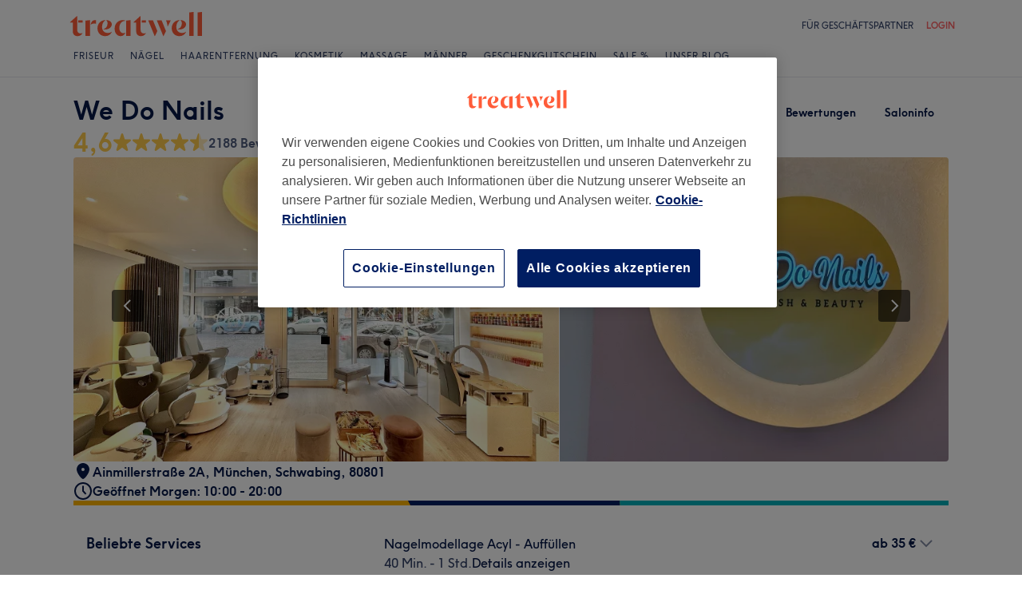

--- FILE ---
content_type: text/css; charset=UTF-8
request_url: https://www.treatwell.de/nmp/asset/main-6bb6a9.css
body_size: 30238
content:
.grid-module--visible-lg--61c58f,.grid-module--visible-lg-block--aab915,.grid-module--visible-lg-inline--4c5650,.grid-module--visible-lg-inline-block--bcc9f9,.grid-module--visible-md--c051f6,.grid-module--visible-md-block--ea4431,.grid-module--visible-md-inline--379463,.grid-module--visible-md-inline-block--2ae3f7,.grid-module--visible-sm--85a274,.grid-module--visible-sm-block--059dc8,.grid-module--visible-sm-inline--348cf4,.grid-module--visible-sm-inline-block--e25537,.grid-module--visible-xs--dad806,.grid-module--visible-xs-block--197282,.grid-module--visible-xs-inline--6f1410,.grid-module--visible-xs-inline-block--5bd800{display:none!important}@media (max-width:799px){.grid-module--visible-xs--dad806{display:block!important}table.grid-module--visible-xs--dad806{display:table!important}tr.grid-module--visible-xs--dad806{display:table-row!important}td.grid-module--visible-xs--dad806,th.grid-module--visible-xs--dad806{display:table-cell!important}}@media (max-width:799px){.grid-module--visible-xs-block--197282{display:block!important}}@media (max-width:799px){.grid-module--visible-xs-inline--6f1410{display:inline!important}}@media (max-width:799px){.grid-module--visible-xs-inline-block--5bd800{display:inline-block!important}}@media (min-width:800px) and (max-width:1311px){.grid-module--visible-sm--85a274{display:block!important}table.grid-module--visible-sm--85a274{display:table!important}tr.grid-module--visible-sm--85a274{display:table-row!important}td.grid-module--visible-sm--85a274,th.grid-module--visible-sm--85a274{display:table-cell!important}}@media (min-width:800px) and (max-width:1311px){.grid-module--visible-sm-block--059dc8{display:block!important}}@media (min-width:800px) and (max-width:1311px){.grid-module--visible-sm-inline--348cf4{display:inline!important}}@media (min-width:800px) and (max-width:1311px){.grid-module--visible-sm-inline-block--e25537{display:inline-block!important}}@media (min-width:800px) and (max-width:1311px){.grid-module--visible-md--c051f6{display:block!important}table.grid-module--visible-md--c051f6{display:table!important}tr.grid-module--visible-md--c051f6{display:table-row!important}td.grid-module--visible-md--c051f6,th.grid-module--visible-md--c051f6{display:table-cell!important}}@media (min-width:800px) and (max-width:1311px){.grid-module--visible-md-block--ea4431{display:block!important}}@media (min-width:800px) and (max-width:1311px){.grid-module--visible-md-inline--379463{display:inline!important}}@media (min-width:800px) and (max-width:1311px){.grid-module--visible-md-inline-block--2ae3f7{display:inline-block!important}}@media (min-width:1312px){.grid-module--visible-lg--61c58f{display:block!important}table.grid-module--visible-lg--61c58f{display:table!important}tr.grid-module--visible-lg--61c58f{display:table-row!important}td.grid-module--visible-lg--61c58f,th.grid-module--visible-lg--61c58f{display:table-cell!important}}@media (min-width:1312px){.grid-module--visible-lg-block--aab915{display:block!important}}@media (min-width:1312px){.grid-module--visible-lg-inline--4c5650{display:inline!important}}@media (min-width:1312px){.grid-module--visible-lg-inline-block--bcc9f9{display:inline-block!important}}@media (max-width:799px){.grid-module--hidden-xs--5bf681{display:none!important}}@media (min-width:800px) and (max-width:1311px){.grid-module--hidden-sm--4a55cf{display:none!important}}@media (min-width:1312px) and (max-width:max-width-lg){.grid-module--hidden-md--63f87a{display:none!important}}@media (min-width:1312px){.grid-module--hidden-lg--72b25f{display:none!important}}.grid-module--visible-print--7c6c4b{display:none!important}@media print{.grid-module--visible-print--7c6c4b{display:block!important}table.grid-module--visible-print--7c6c4b{display:table!important}tr.grid-module--visible-print--7c6c4b{display:table-row!important}td.grid-module--visible-print--7c6c4b,th.grid-module--visible-print--7c6c4b{display:table-cell!important}}.grid-module--visible-print-block--3d812f{display:none!important}@media print{.grid-module--visible-print-block--3d812f{display:block!important}}.grid-module--visible-print-inline--c70d8f{display:none!important}@media print{.grid-module--visible-print-inline--c70d8f{display:inline!important}}.grid-module--visible-print-inline-block--c7589a{display:none!important}@media print{.grid-module--visible-print-inline-block--c7589a{display:inline-block!important}}@media print{.grid-module--hidden-print--647c3f{display:none!important}}.grid-module--clearfix--24b096:after,.grid-module--clearfix--24b096:before,.grid-module--container--9a2a19:after,.grid-module--container--9a2a19:before,.grid-module--container-fluid--372ab0:after,.grid-module--container-fluid--372ab0:before,.grid-module--row--f317da:after,.grid-module--row--f317da:before{content:" ";display:table}.grid-module--clearfix--24b096:after,.grid-module--container--9a2a19:after,.grid-module--container-fluid--372ab0:after,.grid-module--row--f317da:after{clear:both}.grid-module--container--9a2a19{margin-right:auto;margin-left:auto;padding-left:16px;padding-right:16px}@media (min-width:800px){.grid-module--container--9a2a19{width:750px}}@media (min-width:992px){.grid-module--container--9a2a19{width:970px}}@media (min-width:1312px){.grid-module--container--9a2a19{width:1170px}}.grid-module--container-fluid--372ab0{margin-right:auto;margin-left:auto;padding-left:16px;padding-right:16px}.grid-module--row--f317da{margin-left:-16px;margin-right:-16px}.grid-module--col-lg-1--407edd,.grid-module--col-lg-2--9e21cc,.grid-module--col-lg-3--968a86,.grid-module--col-lg-4--a7eba8,.grid-module--col-lg-5--c67a29,.grid-module--col-lg-6--ff5ce2,.grid-module--col-lg-7--0e9da2,.grid-module--col-lg-8--a60909,.grid-module--col-lg-9--c5e594,.grid-module--col-lg-10--6c1436,.grid-module--col-lg-11--12120b,.grid-module--col-lg-12--7980cd,.grid-module--col-md-1--8c12ef,.grid-module--col-md-2--bae8f9,.grid-module--col-md-3--f5b73d,.grid-module--col-md-4--0ebdd3,.grid-module--col-md-5--bc769c,.grid-module--col-md-6--a3612b,.grid-module--col-md-7--6b4bc2,.grid-module--col-md-8--97d18d,.grid-module--col-md-9--8a7914,.grid-module--col-md-10--b678af,.grid-module--col-md-11--177caf,.grid-module--col-md-12--0f53d7,.grid-module--col-sm-1--6515f4,.grid-module--col-sm-2--8d6ec7,.grid-module--col-sm-3--4b9469,.grid-module--col-sm-4--5ba272,.grid-module--col-sm-5--6ce3b5,.grid-module--col-sm-6--3704cc,.grid-module--col-sm-7--d7cbc9,.grid-module--col-sm-8--9d0ddd,.grid-module--col-sm-9--c765f3,.grid-module--col-sm-10--91d938,.grid-module--col-sm-11--32c697,.grid-module--col-sm-12--914b8d,.grid-module--col-xs-1--e9e6cc,.grid-module--col-xs-2--a82ffc,.grid-module--col-xs-3--d17adf,.grid-module--col-xs-4--ee474c,.grid-module--col-xs-5--800bc2,.grid-module--col-xs-6--4c30f8,.grid-module--col-xs-7--383086,.grid-module--col-xs-8--744e61,.grid-module--col-xs-9--15432b,.grid-module--col-xs-10--868b41,.grid-module--col-xs-11--8d7d49,.grid-module--col-xs-12--19f352{position:relative;min-height:1px;padding-left:16px;padding-right:16px}.grid-module--col-xs-1--e9e6cc,.grid-module--col-xs-2--a82ffc,.grid-module--col-xs-3--d17adf,.grid-module--col-xs-4--ee474c,.grid-module--col-xs-5--800bc2,.grid-module--col-xs-6--4c30f8,.grid-module--col-xs-7--383086,.grid-module--col-xs-8--744e61,.grid-module--col-xs-9--15432b,.grid-module--col-xs-10--868b41,.grid-module--col-xs-11--8d7d49,.grid-module--col-xs-12--19f352{float:left}.grid-module--col-xs-12--19f352{width:100%}.grid-module--col-xs-11--8d7d49{width:91.66666667%}.grid-module--col-xs-10--868b41{width:83.33333333%}.grid-module--col-xs-9--15432b{width:75%}.grid-module--col-xs-8--744e61{width:66.66666667%}.grid-module--col-xs-7--383086{width:58.33333333%}.grid-module--col-xs-6--4c30f8{width:50%}.grid-module--col-xs-5--800bc2{width:41.66666667%}.grid-module--col-xs-4--ee474c{width:33.33333333%}.grid-module--col-xs-3--d17adf{width:25%}.grid-module--col-xs-2--a82ffc{width:16.66666667%}.grid-module--col-xs-1--e9e6cc{width:8.33333333%}.grid-module--col-xs-pull-12--a1ee64{right:100%}.grid-module--col-xs-pull-11--496e2d{right:91.66666667%}.grid-module--col-xs-pull-10--53cc9b{right:83.33333333%}.grid-module--col-xs-pull-9--ec2e9f{right:75%}.grid-module--col-xs-pull-8--8f1944{right:66.66666667%}.grid-module--col-xs-pull-7--c84d18{right:58.33333333%}.grid-module--col-xs-pull-6--95aeb7{right:50%}.grid-module--col-xs-pull-5--22abe7{right:41.66666667%}.grid-module--col-xs-pull-4--66ffa3{right:33.33333333%}.grid-module--col-xs-pull-3--4f63c3{right:25%}.grid-module--col-xs-pull-2--30315a{right:16.66666667%}.grid-module--col-xs-pull-1--f7fdcb{right:8.33333333%}.grid-module--col-xs-pull-0--12b92b{right:auto}.grid-module--col-xs-push-12--26c384{left:100%}.grid-module--col-xs-push-11--568479{left:91.66666667%}.grid-module--col-xs-push-10--a09f94{left:83.33333333%}.grid-module--col-xs-push-9--b61386{left:75%}.grid-module--col-xs-push-8--d767c7{left:66.66666667%}.grid-module--col-xs-push-7--591b94{left:58.33333333%}.grid-module--col-xs-push-6--860386{left:50%}.grid-module--col-xs-push-5--a5901a{left:41.66666667%}.grid-module--col-xs-push-4--7cd396{left:33.33333333%}.grid-module--col-xs-push-3--ae548b{left:25%}.grid-module--col-xs-push-2--91392a{left:16.66666667%}.grid-module--col-xs-push-1--5e118e{left:8.33333333%}.grid-module--col-xs-push-0--d21fda{left:auto}.grid-module--col-xs-offset-12--4a953e{margin-left:100%}.grid-module--col-xs-offset-11--7b52c4{margin-left:91.66666667%}.grid-module--col-xs-offset-10--6be06e{margin-left:83.33333333%}.grid-module--col-xs-offset-9--60b1b6{margin-left:75%}.grid-module--col-xs-offset-8--9cf72f{margin-left:66.66666667%}.grid-module--col-xs-offset-7--b73a35{margin-left:58.33333333%}.grid-module--col-xs-offset-6--b68c71{margin-left:50%}.grid-module--col-xs-offset-5--e670aa{margin-left:41.66666667%}.grid-module--col-xs-offset-4--cd4436{margin-left:33.33333333%}.grid-module--col-xs-offset-3--4a086f{margin-left:25%}.grid-module--col-xs-offset-2--73c7a5{margin-left:16.66666667%}.grid-module--col-xs-offset-1--5313d9{margin-left:8.33333333%}.grid-module--col-xs-offset-0--da5dfe{margin-left:0}@media (min-width:520px){.grid-module--col-sm-1--6515f4,.grid-module--col-sm-2--8d6ec7,.grid-module--col-sm-3--4b9469,.grid-module--col-sm-4--5ba272,.grid-module--col-sm-5--6ce3b5,.grid-module--col-sm-6--3704cc,.grid-module--col-sm-7--d7cbc9,.grid-module--col-sm-8--9d0ddd,.grid-module--col-sm-9--c765f3,.grid-module--col-sm-10--91d938,.grid-module--col-sm-11--32c697,.grid-module--col-sm-12--914b8d{float:left}.grid-module--col-sm-12--914b8d{width:100%}.grid-module--col-sm-11--32c697{width:91.66666667%}.grid-module--col-sm-10--91d938{width:83.33333333%}.grid-module--col-sm-9--c765f3{width:75%}.grid-module--col-sm-8--9d0ddd{width:66.66666667%}.grid-module--col-sm-7--d7cbc9{width:58.33333333%}.grid-module--col-sm-6--3704cc{width:50%}.grid-module--col-sm-5--6ce3b5{width:41.66666667%}.grid-module--col-sm-4--5ba272{width:33.33333333%}.grid-module--col-sm-3--4b9469{width:25%}.grid-module--col-sm-2--8d6ec7{width:16.66666667%}.grid-module--col-sm-1--6515f4{width:8.33333333%}.grid-module--col-sm-pull-12--ed0a03{right:100%}.grid-module--col-sm-pull-11--4da854{right:91.66666667%}.grid-module--col-sm-pull-10--87a717{right:83.33333333%}.grid-module--col-sm-pull-9--c52c93{right:75%}.grid-module--col-sm-pull-8--f0fde6{right:66.66666667%}.grid-module--col-sm-pull-7--03843e{right:58.33333333%}.grid-module--col-sm-pull-6--05dc1b{right:50%}.grid-module--col-sm-pull-5--dd5455{right:41.66666667%}.grid-module--col-sm-pull-4--f00f92{right:33.33333333%}.grid-module--col-sm-pull-3--0bf5f7{right:25%}.grid-module--col-sm-pull-2--4fb4f9{right:16.66666667%}.grid-module--col-sm-pull-1--ce679f{right:8.33333333%}.grid-module--col-sm-pull-0--ad1ecc{right:auto}.grid-module--col-sm-push-12--1eaec8{left:100%}.grid-module--col-sm-push-11--c4ea76{left:91.66666667%}.grid-module--col-sm-push-10--87ff9d{left:83.33333333%}.grid-module--col-sm-push-9--2b03a0{left:75%}.grid-module--col-sm-push-8--4701ca{left:66.66666667%}.grid-module--col-sm-push-7--a76ade{left:58.33333333%}.grid-module--col-sm-push-6--ccf1ed{left:50%}.grid-module--col-sm-push-5--32af85{left:41.66666667%}.grid-module--col-sm-push-4--bbbafe{left:33.33333333%}.grid-module--col-sm-push-3--8f66c3{left:25%}.grid-module--col-sm-push-2--b2d724{left:16.66666667%}.grid-module--col-sm-push-1--a06765{left:8.33333333%}.grid-module--col-sm-push-0--404e49{left:auto}.grid-module--col-sm-offset-12--3fb716{margin-left:100%}.grid-module--col-sm-offset-11--94601c{margin-left:91.66666667%}.grid-module--col-sm-offset-10--658ee3{margin-left:83.33333333%}.grid-module--col-sm-offset-9--f6f020{margin-left:75%}.grid-module--col-sm-offset-8--a79d1d{margin-left:66.66666667%}.grid-module--col-sm-offset-7--d85645{margin-left:58.33333333%}.grid-module--col-sm-offset-6--503e3f{margin-left:50%}.grid-module--col-sm-offset-5--af3fdc{margin-left:41.66666667%}.grid-module--col-sm-offset-4--69ca35{margin-left:33.33333333%}.grid-module--col-sm-offset-3--67d9d0{margin-left:25%}.grid-module--col-sm-offset-2--a60197{margin-left:16.66666667%}.grid-module--col-sm-offset-1--48ef10{margin-left:8.33333333%}.grid-module--col-sm-offset-0--9b99c9{margin-left:0}}@media (min-width:800px){.grid-module--col-md-1--8c12ef,.grid-module--col-md-2--bae8f9,.grid-module--col-md-3--f5b73d,.grid-module--col-md-4--0ebdd3,.grid-module--col-md-5--bc769c,.grid-module--col-md-6--a3612b,.grid-module--col-md-7--6b4bc2,.grid-module--col-md-8--97d18d,.grid-module--col-md-9--8a7914,.grid-module--col-md-10--b678af,.grid-module--col-md-11--177caf,.grid-module--col-md-12--0f53d7{float:left}.grid-module--col-md-12--0f53d7{width:100%}.grid-module--col-md-11--177caf{width:91.66666667%}.grid-module--col-md-10--b678af{width:83.33333333%}.grid-module--col-md-9--8a7914{width:75%}.grid-module--col-md-8--97d18d{width:66.66666667%}.grid-module--col-md-7--6b4bc2{width:58.33333333%}.grid-module--col-md-6--a3612b{width:50%}.grid-module--col-md-5--bc769c{width:41.66666667%}.grid-module--col-md-4--0ebdd3{width:33.33333333%}.grid-module--col-md-3--f5b73d{width:25%}.grid-module--col-md-2--bae8f9{width:16.66666667%}.grid-module--col-md-1--8c12ef{width:8.33333333%}.grid-module--col-md-pull-12--5e6d2c{right:100%}.grid-module--col-md-pull-11--8d33d8{right:91.66666667%}.grid-module--col-md-pull-10--13c82d{right:83.33333333%}.grid-module--col-md-pull-9--6f59ec{right:75%}.grid-module--col-md-pull-8--88d16e{right:66.66666667%}.grid-module--col-md-pull-7--ae1d1e{right:58.33333333%}.grid-module--col-md-pull-6--9653bb{right:50%}.grid-module--col-md-pull-5--b0ea44{right:41.66666667%}.grid-module--col-md-pull-4--8ba0ab{right:33.33333333%}.grid-module--col-md-pull-3--033d22{right:25%}.grid-module--col-md-pull-2--40756f{right:16.66666667%}.grid-module--col-md-pull-1--849931{right:8.33333333%}.grid-module--col-md-pull-0--95249c{right:auto}.grid-module--col-md-push-12--c933cf{left:100%}.grid-module--col-md-push-11--162031{left:91.66666667%}.grid-module--col-md-push-10--1a60ca{left:83.33333333%}.grid-module--col-md-push-9--d1d80e{left:75%}.grid-module--col-md-push-8--1a5b2b{left:66.66666667%}.grid-module--col-md-push-7--4fe203{left:58.33333333%}.grid-module--col-md-push-6--9a0f14{left:50%}.grid-module--col-md-push-5--73f855{left:41.66666667%}.grid-module--col-md-push-4--26fde0{left:33.33333333%}.grid-module--col-md-push-3--e3cb32{left:25%}.grid-module--col-md-push-2--e450ec{left:16.66666667%}.grid-module--col-md-push-1--99d3d0{left:8.33333333%}.grid-module--col-md-push-0--c4aa42{left:auto}.grid-module--col-md-offset-12--0d05ce{margin-left:100%}.grid-module--col-md-offset-11--790b7a{margin-left:91.66666667%}.grid-module--col-md-offset-10--07e6a4{margin-left:83.33333333%}.grid-module--col-md-offset-9--cec5f1{margin-left:75%}.grid-module--col-md-offset-8--5db41f{margin-left:66.66666667%}.grid-module--col-md-offset-7--1c85c9{margin-left:58.33333333%}.grid-module--col-md-offset-6--94110c{margin-left:50%}.grid-module--col-md-offset-5--da4e6e{margin-left:41.66666667%}.grid-module--col-md-offset-4--7abf02{margin-left:33.33333333%}.grid-module--col-md-offset-3--706c4e{margin-left:25%}.grid-module--col-md-offset-2--7fcb09{margin-left:16.66666667%}.grid-module--col-md-offset-1--4cba83{margin-left:8.33333333%}.grid-module--col-md-offset-0--f3d07f{margin-left:0}}@media (min-width:1312px){.grid-module--col-lg-1--407edd,.grid-module--col-lg-2--9e21cc,.grid-module--col-lg-3--968a86,.grid-module--col-lg-4--a7eba8,.grid-module--col-lg-5--c67a29,.grid-module--col-lg-6--ff5ce2,.grid-module--col-lg-7--0e9da2,.grid-module--col-lg-8--a60909,.grid-module--col-lg-9--c5e594,.grid-module--col-lg-10--6c1436,.grid-module--col-lg-11--12120b,.grid-module--col-lg-12--7980cd{float:left}.grid-module--col-lg-12--7980cd{width:100%}.grid-module--col-lg-11--12120b{width:91.66666667%}.grid-module--col-lg-10--6c1436{width:83.33333333%}.grid-module--col-lg-9--c5e594{width:75%}.grid-module--col-lg-8--a60909{width:66.66666667%}.grid-module--col-lg-7--0e9da2{width:58.33333333%}.grid-module--col-lg-6--ff5ce2{width:50%}.grid-module--col-lg-5--c67a29{width:41.66666667%}.grid-module--col-lg-4--a7eba8{width:33.33333333%}.grid-module--col-lg-3--968a86{width:25%}.grid-module--col-lg-2--9e21cc{width:16.66666667%}.grid-module--col-lg-1--407edd{width:8.33333333%}.grid-module--col-lg-pull-12--3941a0{right:100%}.grid-module--col-lg-pull-11--838699{right:91.66666667%}.grid-module--col-lg-pull-10--2ac4fe{right:83.33333333%}.grid-module--col-lg-pull-9--189dfe{right:75%}.grid-module--col-lg-pull-8--765b36{right:66.66666667%}.grid-module--col-lg-pull-7--49d46f{right:58.33333333%}.grid-module--col-lg-pull-6--b5307f{right:50%}.grid-module--col-lg-pull-5--2c49c7{right:41.66666667%}.grid-module--col-lg-pull-4--6dead7{right:33.33333333%}.grid-module--col-lg-pull-3--950e15{right:25%}.grid-module--col-lg-pull-2--eb743b{right:16.66666667%}.grid-module--col-lg-pull-1--d15b75{right:8.33333333%}.grid-module--col-lg-pull-0--f6e888{right:auto}.grid-module--col-lg-push-12--db15c5{left:100%}.grid-module--col-lg-push-11--f1e3a8{left:91.66666667%}.grid-module--col-lg-push-10--a7b1a6{left:83.33333333%}.grid-module--col-lg-push-9--e0fa02{left:75%}.grid-module--col-lg-push-8--b4c8bb{left:66.66666667%}.grid-module--col-lg-push-7--22033d{left:58.33333333%}.grid-module--col-lg-push-6--867122{left:50%}.grid-module--col-lg-push-5--3a788f{left:41.66666667%}.grid-module--col-lg-push-4--53307d{left:33.33333333%}.grid-module--col-lg-push-3--6374c7{left:25%}.grid-module--col-lg-push-2--11e860{left:16.66666667%}.grid-module--col-lg-push-1--0be719{left:8.33333333%}.grid-module--col-lg-push-0--082d94{left:auto}.grid-module--col-lg-offset-12--76d9aa{margin-left:100%}.grid-module--col-lg-offset-11--a6cc68{margin-left:91.66666667%}.grid-module--col-lg-offset-10--cb0dd4{margin-left:83.33333333%}.grid-module--col-lg-offset-9--4181f6{margin-left:75%}.grid-module--col-lg-offset-8--704ae2{margin-left:66.66666667%}.grid-module--col-lg-offset-7--3df6ed{margin-left:58.33333333%}.grid-module--col-lg-offset-6--91fe47{margin-left:50%}.grid-module--col-lg-offset-5--180669{margin-left:41.66666667%}.grid-module--col-lg-offset-4--0a096e{margin-left:33.33333333%}.grid-module--col-lg-offset-3--99afae{margin-left:25%}.grid-module--col-lg-offset-2--bef98c{margin-left:16.66666667%}.grid-module--col-lg-offset-1--391684{margin-left:8.33333333%}.grid-module--col-lg-offset-0--0c20d6{margin-left:0}}.Button-module--button--090d0b{display:flex;align-items:center;justify-content:center;line-height:24px;text-align:center;margin:0;cursor:pointer;outline:none;transition:background-color .2s linear,border-color .2s linear;border-style:solid;border-width:2px;border-radius:4px}.Button-module--rounded--e134ae{border-radius:5px}.Button-module--fullWidth--f9ca25{width:100%}.Button-module--icon--31e2cd{height:24px}.Button-module--label--47a4ba{display:inline-block}.Button-module--icon--31e2cd+.Button-module--label--47a4ba{padding-left:8px}.Button-module--icon--31e2cd+.Button-module--label--47a4ba.Button-module--mobileHide--e37923{display:none}.Button-module--small--4c4752{min-height:28px;font-size:14px;padding:0 12px 0 12px}.Button-module--medium--2bfbba{min-height:40px;font-size:14px;padding:0 8px}.Button-module--large--0aea49{min-height:48px;font-size:14px;padding:0 8px}.Button-module--onbackground--6351ec .Button-module--icon--31e2cd{height:16px}.Button-module--medium--2bfbba.Button-module--outlineOrange--1ce79f{padding:8px 12px 10px}.Button-module--normal--a5e659{min-height:40px;font-size:16px;padding:5px 12px 7px 12px}.Button-module--leftAlignLabels--d63877.Button-module--hiddenLabels--bfcb1a,.Button-module--leftAlignLabels--d63877.Button-module--label--47a4ba{text-align:left}.Button-module--hiddenLabels--bfcb1a{display:block;width:100%;height:0;overflow:hidden}.Button-module--orange_--69823c{background-color:var(--color-base-coral);border-color:var(--color-base-coral);color:var(--color-white);fill:var(--color-white)}.Button-module--orange_--69823c:hover{background-color:var(--color-coral-100);border-color:var(--color-coral-100)}.Button-module--orange_--69823c.Button-module--disabled--3ca307{background-color:var(--color-grey-50);border-color:var(--color-grey-50);color:var(--color-grey-70)}.Button-module--orange_--69823c.Button-module--disabled--3ca307:hover{cursor:default}.Button-module--outline--590559,.Button-module--outlineBlue--74a43d,.Button-module--outlineOrange--1ce79f,.Button-module--outlineTeal--e45aab,.Button-module--outlineWhite--d8ef1a{background-color:transparent}.Button-module--outlineOrange--1ce79f{border-color:var(--color-base-coral);color:var(--color-base-coral);fill:var(--color-base-coral)}.Button-module--outlineBlue--74a43d{border-color:var(--color-base-navy);color:var(--color-base-navy);fill:var(--color-base-navy)}.Button-module--outlineWhite--d8ef1a{border-color:var(--color-white);color:var(--color-white);fill:var(--color-white)}.Button-module--noOutlineBlue--4a74fe{border-color:transparent;color:var(--color-base-navy);background-color:var(--color-white)}.Button-module--blue_--1ee3ba{background-color:var(--color-base-navy);border-color:var(--color-base-navy);color:var(--color-white);fill:var(--color-white)}.Button-module--blue_--1ee3ba:hover{background-color:var(--color-navy-100);border-color:var(--color-navy-100)}.Button-module--grey--853738{background-color:var(--color-grey-50);border-color:var(--color-grey-50);color:var(--color-white);fill:var(--color-white)}.Button-module--outline--590559{border-color:var(--color-grey-50);color:var(--color-grey-70);fill:var(--color-grey-50)}.Button-module--outline--590559:hover{background-color:var(--color-grey-30);border-color:var(--color-grey-70)}.Button-module--outlineTeal--e45aab{border-color:var(--color-base-teal);color:var(--color-base-teal);fill:var(--color-base-teal)}.Button-module--teal_--8fe46c{background-color:var(--color-base-teal);border-color:var(--color-base-teal);color:var(--color-white);fill:var(--color-white)}.Button-module--teal_--8fe46c:hover{background-color:var(--color-teal-100);border-color:var(--color-teal-100)}.Button-module--whiteUndecorated--8c01ca{background-color:transparent;border-color:transparent;color:var(--color-white);fill:var(--color-white)}.Button-module--onbackground--6351ec{height:32px;font-size:14px;letter-spacing:.2px;padding-left:8px;background-color:var(--color-white);border-color:var(--color-white);color:var(--color-grey-90);fill:var(--color-grey-90);box-shadow:0 1px 3px 0 rgba(0,0,0,.15),0 0 1px 0 rgba(0,0,0,.15);line-height:16px}.Button-module--onbackgroundSelected--139af8{color:var(--color-white);fill:var(--color-white);background-color:var(--color-base-navy);border-color:var(--color-base-navy);box-shadow:0 1px 3px 0 rgba(0,0,0,.15),0 0 1px 0 rgba(0,0,0,.15)}.Button-module--onbackground--6351ec.Button-module--icon--31e2cd{height:16px}.Button-module--mobileLabel--21e12e{display:none}@media (min-width:520px){.Button-module--icon--31e2cd+.Button-module--label--47a4ba,.Button-module--icon--31e2cd+.Button-module--label--47a4ba.Button-module--mobileHide--e37923{display:flex;flex-direction:column}}@media (max-width:519px){.Button-module--mobileLabel--21e12e{display:flex}}@font-face{font-family:TreatwellSansWeb;src:url(/nmp/asset/TreatwellSansWeb-Regular-4275e5.woff2) format("woff2"),url(/nmp/asset/TreatwellSansWeb-Regular-22c4ad.woff) format("woff");font-style:normal;font-weight:400;font-display:swap}@font-face{font-family:TreatwellSansWeb;src:url(/nmp/asset/TreatwellSansWeb-RegularItalic-7e0206.woff2) format("woff2"),url(/nmp/asset/TreatwellSansWeb-RegularItalic-b7eef2.woff) format("woff");font-style:italic;font-weight:400;font-display:swap}@font-face{font-family:TreatwellSansWeb;src:url(/nmp/asset/TreatwellSansWeb-Bold-ba34b4.woff2) format("woff2"),url(/nmp/asset/TreatwellSansWeb-Bold-a84b32.woff) format("woff");font-style:normal;font-weight:700;font-display:swap}@font-face{font-family:TreatwellSansWeb;src:url(/nmp/asset/TreatwellSansWeb-BoldItalic-c239c8.woff2) format("woff2"),url(/nmp/asset/TreatwellSansWeb-BoldItalic-87d871.woff) format("woff");font-style:italic;font-weight:700;font-display:swap}@font-face{font-family:TreatwellSansWeb-Light;src:url(/nmp/asset/TreatwellSansWeb-Light-1e7ea8.woff2) format("woff2"),url(/nmp/asset/TreatwellSansWeb-Light-7a850b.woff) format("woff");font-weight:400;font-style:normal}@font-face{font-family:TreatwellSansWeb-Light;src:url(/nmp/asset/TreatwellSansWeb-LightItalic-c60f95.woff2) format("woff2"),url(/nmp/asset/TreatwellSansWeb-LightItalic-12785a.woff) format("woff");font-weight:400;font-style:italic}.fonts-module--TreatwellSansWeb-Light--ff7672{font-family:TreatwellSansWeb-Light}[data-af-custom-fonts=af-creatives-text]{font-family:TreatwellSansWeb,Verdana,Geneva,Arial,Helvetica,sans-serif!important}.anm-fade-leave{opacity:1;transition:opacity .2s ease-in}.anm-fade-appear{opacity:.01}.anm-fade-enter{opacity:.01;transition:opacity .2s ease-in}.anm-fade-slow{opacity:1}.anm-fade-slow-appear{opacity:.01}.anm-fade-slow-enter{opacity:.01;transition:opacity .4s ease-in}.anm-fade-slow-leave{opacity:1;transition:opacity .4s ease-in}.anm-fade-enter.anm-fade-enter-active{opacity:1}.anm-fade-appear.anm-fade-appear-active{opacity:1;transition:opacity .5s ease-in}.anm-fade-leave.anm-fade-leave-active{opacity:.01}.anm-fade-slow-enter.anm-fade-slow-enter-active{opacity:1}.anm-fade-slow-leave.anm-fade-slow-leave-active{opacity:.05}.anm-fade-slow-appear.anm-fade-slow-appear-active{opacity:1;transition:opacity .4s ease-in}html{font-family:sans-serif;line-height:1.15;-ms-text-size-adjust:100%;-webkit-text-size-adjust:100%}body{margin:0}article,aside,details,figcaption,figure,footer,header,main,menu,nav,section,summary{display:block}audio,canvas,progress,video{display:inline-block}audio:not([controls]){display:none;height:0}progress{vertical-align:baseline}[hidden],template{display:none}a{background-color:transparent;-webkit-text-decoration-skip:objects}a:active,a:hover{outline-width:0}abbr[title]{border-bottom:none;text-decoration:underline;text-decoration:underline dotted}b,strong{font-weight:inherit;font-weight:bolder}dfn{font-style:italic}h1{font-size:2em;margin:.67em 0}mark{background-color:#ff0;color:#000}small{font-size:80%}sub,sup{font-size:75%;line-height:0;position:relative;vertical-align:baseline}sub{bottom:-.25em}sup{top:-.5em}img{border-style:none}svg:not(:root){overflow:hidden}code,kbd,pre,samp{font-family:monospace,monospace;font-size:1em}figure{margin:1em 40px}hr{box-sizing:content-box;height:0;overflow:visible}button,input,optgroup,select,textarea{font:inherit;margin:0}optgroup{font-weight:700}button,input{overflow:visible}button,select{text-transform:none}[type=reset],[type=submit],button,html [type=button]{-webkit-appearance:button}[type=button]::-moz-focus-inner,[type=reset]::-moz-focus-inner,[type=submit]::-moz-focus-inner,button::-moz-focus-inner{border-style:none;padding:0}[type=button]:-moz-focusring,[type=reset]:-moz-focusring,[type=submit]:-moz-focusring,button:-moz-focusring{outline:1px dotted ButtonText}fieldset{border:1px solid silver;margin:0 2px;padding:.35em .625em .75em}legend{box-sizing:border-box;color:inherit;display:table;max-width:100%;padding:0;white-space:normal}textarea{overflow:auto}[type=checkbox],[type=radio]{box-sizing:border-box;padding:0}[type=number]::-webkit-inner-spin-button,[type=number]::-webkit-outer-spin-button{height:auto}[type=search]{-webkit-appearance:textfield;outline-offset:-2px}[type=search]::-webkit-search-cancel-button,[type=search]::-webkit-search-decoration{-webkit-appearance:none}::-webkit-input-placeholder{color:inherit;opacity:.54}::-webkit-file-upload-button{-webkit-appearance:button;font:inherit}:root{--color-navy-800:#071948;--asset-font-treatwell-sans-web-regular-name:TreatwellSansWeb;--asset-font-treatwell-sans-web-regular-style:normal;--asset-font-treatwell-sans-web-regular-weight:normal;--asset-font-treatwell-sans-web-regular-woff:assets/fonts/TreatwellSansWeb-Regular/TreatwellSansWeb-Regular.woff;--asset-font-treatwell-sans-web-regular-woff-2:assets/fonts/TreatwellSansWeb-Regular/TreatwellSansWeb-Regular.woff2;--asset-font-treatwell-sans-web-regular-display:swap;--asset-font-treatwell-sans-web-regular-italic-name:TreatwellSansWeb;--asset-font-treatwell-sans-web-regular-italic-style:italic;--asset-font-treatwell-sans-web-regular-italic-weight:normal;--asset-font-treatwell-sans-web-regular-italic-woff:assets/fonts/TreatwellSansWeb-RegularItalic/TreatwellSansWeb-RegularItalic.woff;--asset-font-treatwell-sans-web-regular-italic-woff-2:assets/fonts/TreatwellSansWeb-RegularItalic/TreatwellSansWeb-RegularItalic.woff2;--asset-font-treatwell-sans-web-regular-italic-display:swap;--asset-font-treatwell-sans-web-bold-name:TreatwellSansWeb;--asset-font-treatwell-sans-web-bold-style:normal;--asset-font-treatwell-sans-web-bold-weight:bold;--asset-font-treatwell-sans-web-bold-woff:assets/fonts/TreatwellSansWeb-Bold/TreatwellSansWeb-Bold.woff;--asset-font-treatwell-sans-web-bold-woff-2:assets/fonts/TreatwellSansWeb-Bold/TreatwellSansWeb-Bold.woff2;--asset-font-treatwell-sans-web-bold-display:swap;--asset-font-treatwell-sans-web-bold-italic-name:TreatwellSansWeb;--asset-font-treatwell-sans-web-bold-italic-style:italic;--asset-font-treatwell-sans-web-bold-italic-weight:bold;--asset-font-treatwell-sans-web-bold-italic-woff:assets/fonts/TreatwellSansWeb-BoldItalic/TreatwellSansWeb-BoldItalic.woff;--asset-font-treatwell-sans-web-bold-italic-woff-2:assets/fonts/TreatwellSansWeb-BoldItalic/TreatwellSansWeb-BoldItalic.woff2;--asset-font-treatwell-sans-web-bold-italic-display:swap;--color-base-coral:#ff5c39;--color-base-red:#dc2222;--color-base-gold:#d6cf8d;--color-base-green:#3ba150;--color-base-navy:#001e62;--color-base-pink:#ff808b;--color-base-teal:#00a5ad;--color-base-yellow:#ffb500;--color-grey-10:#f8f8f8;--color-grey-30:#e0e0e0;--color-grey-50:#bebebe;--color-grey-70:#707070;--color-grey-90:#3b3b3b;--color-transparent-light:hsla(0,0%,100%,0.6);--color-transparent-dark:rgba(0,0,0,0.6);--color-white:#fff;--color-red-10:#fff3f0;--color-red-100:#961717;--color-coral-10:#ffeeea;--color-coral-100:#cb3a29;--color-gold-10:#f7f5e6;--color-gold-100:#726d40;--color-green-10:#ecffea;--color-green-100:#37824b;--color-navy-10:#e7efff;--color-navy-100:#0d1e44;--color-pink-10:#fff0f1;--color-pink-100:#c24353;--color-teal-10:#e6f9fa;--color-teal-100:#2f7b84;--color-yellow-10:#fef1d1;--color-yellow-100:#9a6914;--color-bloom-base-navy-800:#071948;--color-bloom-base-blue-600:#4036ed;--color-bloom-base-coral-600:#ff6668;--color-bloom-base-teal-600:#11c6cf;--color-bloom-green-700:#008354;--color-bloom-green-400:#73cfa3;--color-bloom-green-100:#f1fff8;--color-bloom-base-purple-600:#8e5aff;--color-bloom-base-yellow-600:#ffcb4d;--color-bloom-base-pink-600:#f89099;--color-bloom-grey-navy-800:#071948;--color-bloom-grey-navy-700:#36456b;--color-bloom-grey-navy-600:#515e7f;--color-bloom-grey-navy-500:#838ca3;--color-bloom-grey-navy-400:#b5bac8;--color-bloom-grey-navy-300:#e6e8ed;--color-bloom-grey-navy-200:#f3f4f6;--color-bloom-grey-navy-100:#f8f8fa;--color-bloom-blue-700:#2c25a5;--color-bloom-blue-400:#7972f2;--color-bloom-blue-200:#b2aef7;--color-bloom-blue-100:#ebeafd;--color-bloom-coral-700:#b24748;--color-bloom-coral-400:#ff9395;--color-bloom-coral-200:#ffc1c2;--color-bloom-coral-100:#ffefef;--color-bloom-teal-700:#0b8a90;--color-bloom-teal-400:#58d7dd;--color-bloom-teal-200:#9fe8eb;--color-bloom-teal-100:#e7f9fa;--color-bloom-yellow-700:#b28e35;--color-bloom-yellow-400:#ffda82;--color-bloom-yellow-200:#ffeab7;--color-bloom-yellow-100:#fff9ed;--color-bloom-pink-700:#b28085;--color-bloom-pink-400:#ffcdd1;--color-bloom-pink-200:#ffe2e5;--color-bloom-pink-100:#fff7f8;--color-bloom-purple-700:#633eb2;--color-bloom-purple-400:#af8bff;--color-bloom-purple-200:#d1bdff;--color-bloom-purple-100:#f3eeff;--color-bloom-ochre-700:#86640c;--color-bloom-ochre-400:#eab65c;--color-bloom-ochre-100:#fdf5eb;--color-bloom-red-700:#d02b0b;--color-bloom-red-400:#ff5641;--color-bloom-red-100:#fdf4f4;--color-foundations-blue-1000-light:#051230;--color-foundations-blue-900-light:#0a2460;--color-foundations-blue-800-light:#0e3591;--color-foundations-blue-700-light:#1347c1;--color-foundations-blue-600-light:#1859f1;--color-foundations-blue-500-light:#467af4;--color-foundations-blue-400-light:#749bf7;--color-foundations-blue-300-light:#a3bdf9;--color-foundations-blue-200-light:#d1defc;--color-foundations-blue-100-light:#e8eefe;--color-foundations-grey-1000-light:#1a253d;--color-foundations-grey-800-light:#59637a;--color-foundations-grey-700-light:#626f8c;--color-foundations-grey-600-light:#808ba6;--color-foundations-grey-500-light:#949db2;--color-foundations-grey-400-light:#b4bbca;--color-foundations-grey-200-light:#e4e7f0;--color-foundations-grey-100-light:#f5f6fa;--color-foundations-green-1000-light:#101f06;--color-foundations-green-900-light:#1f3e0c;--color-foundations-green-800-light:#2f5e12;--color-foundations-green-700-light:#3e7d18;--color-foundations-green-600-light:#4e9c1e;--color-foundations-green-500-light:#6eaf46;--color-foundations-green-400-light:#8ec26e;--color-foundations-green-300-light:#afd497;--color-foundations-green-200-light:#cfe7bf;--color-foundations-green-100-light:#effae7;--color-foundations-coral-1000-light:#300f05;--color-foundations-coral-900-light:#611e0a;--color-foundations-coral-800-light:#912c0e;--color-foundations-coral-700-light:#c23b13;--color-foundations-coral-600-light:#f24a18;--color-foundations-coral-500-light:#f56e46;--color-foundations-coral-400-light:#f79274;--color-foundations-coral-300-light:#fab7a3;--color-foundations-coral-200-light:#fcdbd1;--color-foundations-coral-100-light:#feede8;--color-foundations-teal-1000-light:#022427;--color-foundations-teal-900-light:#04474e;--color-foundations-teal-800-light:#076b76;--color-foundations-teal-700-light:#098e9d;--color-foundations-teal-600-light:#0bb2c4;--color-foundations-teal-500-light:#3ac1d0;--color-foundations-teal-400-light:#6ad0dc;--color-foundations-teal-300-light:#99e0e7;--color-foundations-teal-200-light:#c9eff3;--color-foundations-teal-100-light:#e0f6f9;--color-foundations-yellow-1000-light:#2d2105;--color-foundations-yellow-900-light:#5a4309;--color-foundations-yellow-800-light:#88640e;--color-foundations-yellow-700-light:#b58612;--color-foundations-yellow-600-light:#e2a717;--color-foundations-yellow-500-light:#e8b945;--color-foundations-yellow-400-light:#eeca74;--color-foundations-yellow-300-light:#f3dca2;--color-foundations-yellow-200-light:#f9edd1;--color-foundations-yellow-100-light:#fcf6e8;--color-foundations-pink-1000-light:#401417;--color-foundations-pink-900-light:#6b242a;--color-foundations-pink-800-light:#95353d;--color-foundations-pink-700-light:#c04550;--color-foundations-pink-600-light:#ea5663;--color-foundations-pink-500-light:#ee7882;--color-foundations-pink-400-light:#f29aa1;--color-foundations-pink-300-light:#f7bbc1;--color-foundations-pink-200-light:#fbdde0;--color-foundations-pink-100-light:#fdeeef;--font-family-base:Arial,Helvetica,sans-serif;--font-family-treatwell:TreatwellSansWeb,Arial,Helvetica,sans-serif;--font-style-normal:normal;--font-style-bold:bold;--size-font-footnote:12px;--size-font-footnote-heavy:12px;--size-font-caption:14px;--size-font-caption-heavy:14px;--size-font-body:16px;--size-font-body-heavy:16px;--size-font-sm-header:16px;--size-font-md-header:18px;--size-font-md-header-regular:18px;--size-font-lg-header:20px;--size-font-lg-header-regular:20px;--size-font-xl-header:24px;--size-font-huge-header:28px;--size-font-sm-hero:32px;--size-font-sm-hero-regular:32px;--size-font-md-hero:40px;--size-font-lg-hero:54px;--size-font-huge-hero:72px;--size-line-height-footnote:20px;--size-line-height-caption:20px;--size-line-height-body:24px;--size-line-height-sm-header:24px;--size-line-height-md-header:24px;--size-line-height-md-header-regular:24px;--size-line-height-lg-header:24px;--size-line-height-lg-header-regular:24px;--size-line-height-xl-header:26px;--size-line-height-huge-header:34px;--size-line-height-sm-hero:36px;--size-line-height-sm-hero-regular:36px;--size-line-height-md-hero:44px;--size-line-height-lg-hero:62px;--size-line-height-huge-hero:80px;--spacing-xxs:4px;--spacing-xs:8px;--spacing-sm:12px;--spacing-md:16px;--spacing-lg:24px;--spacing-xl:32px;--spacing-xxl:40px}.OTPInputModal-module_content__rOal5{height:100%;margin-left:auto;margin-right:auto;max-width:360px}.OTPInputModal-module_content__rOal5 p{margin:0}.OTPInputModal-module_buttonArea__1BgLS{--Button--primary-backgroundColor:var(--color-blue-600);align-items:center;margin-top:auto!important;width:100%}.OTPInputModal-module_ctaChangeNumber__2rJdX{cursor:pointer;text-decoration:underline}.OTPInputModal-module_resendButton__34TA9{--Button--secondary-backgroundColor:var(--color-white);--Button--secondary-color:var(--color-blue-600);--Button-onLoading-color:var(--color-bloom-base-navy-800);--Button--disabled-backgroundColor:var(--color-white)}.OTPInputModal-module_timer__Xh2vK{color:var(--color-grey-navy-500);padding:var(--spacing-sm) 0}.OTPInputModal-module_error__2gbtH{color:var(--color-bloom-red-700);text-align:center}.OTPInputModal-module_closeButton__LFAPG{padding:var(--spacing-sm)}.OTPInputModal-module_header__2yq4r{color:var(--color-grey-navy-800)}.OTPInputModal-module_text__CHLcO{color:var(--color-grey-navy-700)}@media (min-width:520px){.OTPInputModal-module_content__rOal5{align-items:center}.OTPInputModal-module_text__CHLcO,.OTPInputModal-module_timer__Xh2vK{text-align:center}.OTPInputModal-module_header__2yq4r{text-align:center;width:100%}.OTPInputModal-module_ctaChangeNumber__2rJdX{text-align:center}.OTPInputModal-module_closeButton__LFAPG{padding:var(--spacing-md)}}.PhoneCodeDropdown-module_flag__e_jIV{box-shadow:0 1px 5px 0 rgba(0,0,0,.2);width:30px}.PhoneCodeDropdown-module_phoneCode__1qHvJ{color:var(--color-grey-navy-800);white-space:nowrap}.PhoneCodeDropdown-module_text__1wDMP{color:var(--color-grey-navy-800)}:root{--color-grey-navy-100:#f8f8fa;--color-grey-navy-200:#f3f4f6;--color-grey-navy-500:#838ca3;--color-grey-navy-700:#36456b;--color-grey-navy-800:#071948;--color-blue-600:#4036ed;--PhoneInputModal-maxWidth:360px}.PhoneInputModal-module_error__1aT_p{color:var(--color-bloom-red-700)}.PhoneInputModal-module_dropdown__3ffGp{--Dropdown-maxHeight:30vh;--Dropdown-highlight-backgroundColor:var(--color-grey-navy-200);--Dropdown-borderColor:var(--color-grey-navy-500);--Dropdown-height:48px;--Dropdown-onOpen-borderWidth:2px;--Dropdown-onOpen-borderColor:var(--color-bloom-base-navy-800);--Dropdown-hover-backgroundColor:var(--color-grey-navy-100)}.PhoneInputModal-module_phoneInput__2gUKZ{--Input-borderColor:var(--color-grey-navy-500);--Input-height:var(--Dropdown-height);--Input-color:var(--color-grey-navy-800);width:100%}.PhoneInputModal-module_modalContent__2u-tr{height:100%;margin-left:auto;margin-right:auto;max-width:var(--PhoneInputModal-maxWidth)}.PhoneInputModal-module_modalContent__2u-tr p{margin:0}.PhoneInputModal-module_headerContent__oixoe{display:grid;justify-items:start;row-gap:var(--spacing-xs)}.PhoneInputModal-module_phoneNumberContainer__1mNjY{height:100%;width:100%}.PhoneInputModal-module_warningContent__3JWex{display:flex;margin-bottom:var(--spacing-md)}.PhoneInputModal-module_closeButton__34mPL{padding:var(--spacing-sm)}.PhoneInputModal-module_header__2LnIw{color:var(--color-grey-navy-800)}.PhoneInputModal-module_body__3Onmr{color:var(--color-grey-navy-700)}.PhoneInputModal-module_continueButton__2Lujb{--Button--primary-backgroundColor:var(--color-blue-600)}@media (min-width:520px){.PhoneInputModal-module_headerContent__oixoe{justify-items:center;row-gap:var(--spacing-lg)}.PhoneInputModal-module_header__2LnIw{text-align:center;width:100%}.PhoneInputModal-module_closeButton__34mPL{padding:var(--spacing-md)}.PhoneInputModal-module_validationError__IiAJa{text-align:center}.PhoneInputModal-module_warningContent__3JWex{margin-bottom:0}.PhoneInputModal-module_modalContent__2u-tr .PhoneInputModal-module_continueButton__2Lujb{margin-bottom:var(--spacing-lg)!important}}:root{--OTPInput-input-width:var(--spacing-xxl)}.OTPInput-module_input__1Cw7O{--Input-color:var(--color-grey-navy-800);width:var(--OTPInput-input-width)}.OTPInput-module_mobileInput__10TdL{--OTPInput-input-width:54px;--Input-height:64px;--Input-fontSize:var(--size-font-md-header)}.OTPInput-module_input__1Cw7O input{-moz-appearance:textfield;text-align:center}.OTPInput-module_input__1Cw7O input[type=number]::-webkit-inner-spin-button,.OTPInput-module_input__1Cw7O input[type=number]::-webkit-outer-spin-button{-webkit-appearance:none;margin:0}:root{--Button-border:none;--Button-borderRadius:4px;--Button--primary-color:var(--color-white);--Button--primary-backgroundColor:var(--color-bloom-base-coral-600);--Button--secondary-color:var(--color-white);--Button--secondary-backgroundColor:var(--color-bloom-base-navy-800);--Button--disabled-color:var(--color-bloom-grey-navy-700);--Button--disabled-backgroundColor:var(--color-bloom-grey-navy-300);--Button-onLoading-size:6px;--Button-onLoading-color:var(--color-white)}.Button-module_button__3VGaT{border:var(--Button-border);border-radius:var(--Button-borderRadius);box-shadow:none;box-sizing:border-box;cursor:pointer;min-height:var(--Button-minHeight,var(--Button-minHeight));padding:var(--Button-padding-y,var(--spacing-sm)) var(--Button-padding-x,var(--spacing-sm))}.Button-module_button__3VGaT.Button-module_primary__2jInt{--InlineLoading-size:var(--Button--primary-onLoading-size,var(--Button-onLoading-size));--InlineLoading-color:var(--Button--primary-onLoading-color,var(--Button-onLoading-color));--Button--primary-onHover-color:var(--Button--primary-color);--Button--primary-onHover-backgroundColor:var(--Button--primary-backgroundColor);--Button--primary-onPressed-color:var(--Button--primary-color);--Button--primary-onPressed-backgroundColor:var(--Button--primary-backgroundColor);background-color:var(--Button--primary-backgroundColor);color:var(--Button--primary-color)}.Button-module_button__3VGaT.Button-module_primary__2jInt:hover{background-color:var(--Button--primary-onHover-backgroundColor);color:var(--Button--primary-onHover-color)}.Button-module_button__3VGaT.Button-module_primary__2jInt:active{background-color:var(--Button--primary-onPressed-backgroundColor);color:var(--Button--primary-onPressed-color)}.Button-module_button__3VGaT.Button-module_outline__2Kwrl{--Button-borderSize:2px;--Button--outline-borderColor:currentColor;--Button-border:var(--Button-borderSize) solid var(--Button--outline-borderColor);--Button-onLoading-color:currentColor;padding:calc(var(--Button-padding-y) - var(--Button-borderSize)) calc(var(--Button-padding-x) - var(--Button-borderSize))}.Button-module_button__3VGaT.Button-module_outline__2Kwrl.Button-module_disabled__3X2Zy{--Button--disabled-color:var(--color-grey-70);--Button--disabled-backgroundColor:var(--color-white);--Button--outline-borderColor:var(--color-bloom-grey-navy-300)}.Button-module_button__3VGaT.Button-module_primary__2jInt.Button-module_outline__2Kwrl{--Button--primary-color:var(--color-bloom-base-coral-600);--Button--primary-backgroundColor:var(--color-white)}.Button-module_button__3VGaT.Button-module_secondary__fQhgj{--InlineLoading-size:var(--Button--secondary-onLoading-size,var(--Button-onLoading-size));--InlineLoading-color:var(--Button--secondary-onLoading-color,var(--Button-onLoading-color));--Button--secondary-onHover-color:var(--Button--secondary-color);--Button--secondary-onHover-backgroundColor:var(--Button--secondary-backgroundColor);--Button--secondary-onPressed-color:var(--Button--secondary-color);--Button--secondary-onPressed-backgroundColor:var(--Button--secondary-backgroundColor);background-color:var(--Button--secondary-backgroundColor);color:var(--Button--secondary-color)}.Button-module_button__3VGaT.Button-module_secondary__fQhgj:hover{background-color:var(--Button--secondary-onHover-backgroundColor);color:var(--Button--secondary-onHover-color)}.Button-module_button__3VGaT.Button-module_secondary__fQhgj:active{background-color:var(--Button--secondary-onPressed-backgroundColor);color:var(--Button--secondary-onPressed-color)}.Button-module_button__3VGaT.Button-module_secondary__fQhgj.Button-module_outline__2Kwrl{--Button--secondary-color:var(--color-bloom-base-navy-800);--Button--secondary-backgroundColor:var(--color-white)}.Button-module_button__3VGaT.Button-module_disabled__3X2Zy{--InlineLoading-size:var(--Button--disabled-onLoading-size,var(--Button-onLoading-size));--InlineLoading-color:var(--Button--disabled-onLoading-color,var(--Button--disabled-color));--Button--disabled-onHover-color:var(--Button--disabled-color);--Button--disabled-onHover-backgroundColor:var(--Button--disabled-backgroundColor);--Button--disabled-onPressed-color:var(--Button--disabled-color);--Button--disabled-onPressed-backgroundColor:var(--Button--disabled-backgroundColor);background-color:var(--Button--disabled-backgroundColor);color:var(--Button--disabled-color);cursor:default}.Button-module_button__3VGaT.Button-module_disabled__3X2Zy:hover{background-color:var(--Button--disabled-onHover-backgroundColor);color:var(--Button--disabled-onHover-color)}.Button-module_button__3VGaT.Button-module_disabled__3X2Zy:active{background-color:var(--Button--disabled-onPressed-backgroundColor);color:var(--Button--disabled-onPressed-color)}.Button-module_button__3VGaT.Button-module_onLoading__1SlY8{cursor:progress}.Button-module_sm__lk94L{--Button-padding-x:var(--spacing-sm);--Button-padding-y:var(--spacing-xxs);--Button-minHeight:var(--spacing-xl)}.Button-module_md__2xC06{--Button-padding-x:var(--spacing-sm);--Button-padding-y:var(--spacing-xs);--Button-minHeight:var(--spacing-xl)}.Button-module_lg__27toc{--Button-padding-x:var(--spacing-sm);--Button-padding-y:var(--spacing-sm);--Button-minHeight:48px}.Button-module_fullWidth__3KuwF{width:100%}.Text-module_body__2lxF8,.Text-module_bodyHeavy__1LMI1,.Text-module_caption__1s14T,.Text-module_captionHeavy__3H4uq,.Text-module_footnote__2svuH,.Text-module_footnoteHeavy__15HL3,.Text-module_hugeHeader__1mVx8,.Text-module_hugeHero__1_Vca,.Text-module_lgHeader__xsPXg,.Text-module_lgHeaderRegular__22UdR,.Text-module_lgHero__1a6Nh,.Text-module_mdHeader__2D1lu,.Text-module_mdHeaderRegular__2W8Jg,.Text-module_mdHero__1SzSq,.Text-module_smHeader__3mR_U,.Text-module_smHero__2uXfi,.Text-module_smHeroRegular__3tnAP,.Text-module_xlHeader__iJ165{font-family:var(--font-family-treatwell)!important}.Text-module_bodyHeavy__1LMI1,.Text-module_captionHeavy__3H4uq,.Text-module_footnoteHeavy__15HL3,.Text-module_hugeHeader__1mVx8,.Text-module_hugeHero__1_Vca,.Text-module_lgHeader__xsPXg,.Text-module_lgHero__1a6Nh,.Text-module_mdHeader__2D1lu,.Text-module_mdHero__1SzSq,.Text-module_smHeader__3mR_U,.Text-module_smHero__2uXfi,.Text-module_xlHeader__iJ165{font-weight:var(--font-style-bold)!important}.Text-module_body__2lxF8,.Text-module_caption__1s14T,.Text-module_footnote__2svuH,.Text-module_lgHeaderRegular__22UdR,.Text-module_mdHeaderRegular__2W8Jg,.Text-module_smHeroRegular__3tnAP{font-weight:var(--font-style-normal)!important}.Text-module_mdHero__1SzSq{font-size:var(--size-font-md-hero)!important;line-height:var(--size-line-height-md-hero)!important}.Text-module_smHero__2uXfi{font-size:var(--size-font-sm-hero)!important;line-height:var(--size-line-height-sm-hero)!important}.Text-module_lgHero__1a6Nh{font-size:var(--size-font-lg-hero)!important;line-height:var(--size-line-height-lg-hero)!important}.Text-module_smHeroRegular__3tnAP{font-size:var(--size-font-sm-hero-regular)!important;line-height:var(--size-line-height-sm-hero-regular)!important}.Text-module_lgHeader__xsPXg{font-size:var(--size-font-lg-header)!important;line-height:var(--size-line-height-lg-header)!important}.Text-module_lgHeaderRegular__22UdR{font-size:var(--size-font-lg-header-regular)!important;line-height:var(--size-line-height-lg-header-regular)!important}.Text-module_xlHeader__iJ165{font-size:var(--size-font-xl-header)!important;line-height:var(--size-line-height-xl-header)!important}.Text-module_hugeHeader__1mVx8{font-size:var(--size-font-huge-header)!important;line-height:var(--size-line-height-huge-header)!important}.Text-module_mdHeader__2D1lu{font-size:var(--size-font-md-header)!important;line-height:var(--size-line-height-md-header)!important}.Text-module_mdHeaderRegular__2W8Jg{font-size:var(--size-font-md-header-regular)!important;line-height:var(--size-line-height-md-header-regular)!important}.Text-module_smHeader__3mR_U{font-size:var(--size-font-sm-header)!important;line-height:var(--size-line-height-sm-header)!important}.Text-module_body__2lxF8,.Text-module_bodyHeavy__1LMI1{font-size:var(--size-font-body)!important;line-height:var(--size-line-height-body)!important}.Text-module_caption__1s14T,.Text-module_captionHeavy__3H4uq{font-size:var(--size-font-caption)!important;line-height:var(--size-line-height-caption)!important}.Text-module_footnote__2svuH,.Text-module_footnoteHeavy__15HL3{font-size:var(--size-font-footnote)!important;line-height:var(--size-line-height-footnote)!important}.Text-module_hugeHero__1_Vca{font-size:var(--size-font-huge-hero)!important;line-height:var(--size-line-height-huge-hero)!important}:root{--Badge--small-size:32px;--Badge--large-size:40px;--Badge-borderRadius:50%;--Badge-color:var(--color-bloom-teal-700);--Badge-backgroundColor:var(--color-bloom-teal-100)}.Badge-module_badge__dq1Zm{align-items:center;background-color:var(--Badge-backgroundColor);border-radius:var(--Badge-borderRadius);color:var(--Badge-color);display:flex;justify-content:center!important;overflow:hidden}.Badge-module_sm__1VZ8W{height:var(--Badge--small-size);width:var(--Badge--small-size)}.Badge-module_lg__1vCFV{height:var(--Badge--large-size);width:var(--Badge--large-size)}:root{--InlineLoading-size:6px;--InlineLoading-color:var(--color-white)}.InlineLoading-module_root__2rXZZ{display:flex;gap:calc(var(--InlineLoading-size)*.5)}.InlineLoading-module_dot__h7IDk{animation:InlineLoading-module_up-and-down__2GSc6 1.2s linear infinite;background-color:var(--InlineLoading-color);border-radius:50%;display:inline-block;height:var(--InlineLoading-size);width:var(--InlineLoading-size)}.InlineLoading-module_dot__h7IDk:nth-child(2){animation-delay:.1s}.InlineLoading-module_dot__h7IDk:nth-child(3){animation-delay:.2s}@keyframes InlineLoading-module_up-and-down__2GSc6{0%,60%{transform:none}20%{transform:translateY(-100%)}40%{transform:translateY(100%)}}:root{--Box-borderWidth:1px;--Box-borderColor:var(--color-bloom-grey-navy-300);--Box-backgroundColor:var(--color-white);--Box-borderRadius:4px;--Box-xxs-space:var(--spacing-xxs);--Box-xs-space:var(--spacing-xs);--Box-sm-space:var(--spacing-sm);--Box-md-space:var(--spacing-md);--Box-lg-space:var(--spacing-lg);--Box-xl-space:var(--spacing-xl);--Box-xxl-space:var(--spacing-xxl)}.Box-module_box__1RhC8{background-color:var(--Box-backgroundColor);border:var(--Box-borderWidth) solid var(--Box-borderColor);border-radius:var(--Box-borderRadius);box-sizing:border-box;display:block}.Box-module_none__2A8Fu{padding:0}.Box-module_xxs__2mtWs{padding:var(--Box-xxs-space)}.Box-module_xs__1A5WQ{padding:var(--Box-xs-space)}.Box-module_sm__1KY0F{padding:var(--Box-sm-space)}.Box-module_md__2lHcb{padding:var(--Box-md-space)}.Box-module_lg__3Z9DL{padding:var(--Box-lg-space)}.Box-module_xl__iYCCI{padding:var(--Box-xl-space)}.Box-module_xxl__3ruOe{padding:var(--Box-xxl-space)}@media (min-width:520px){.Box-module_noneWide__QtLO8{padding:0}.Box-module_xxsWide__eajEo{padding:var(--Box-xxs-space)}.Box-module_xsWide__6X0FH{padding:var(--Box-xs-space)}.Box-module_smWide__2unCV{padding:var(--Box-sm-space)}.Box-module_mdWide__1gm7o{padding:var(--Box-md-space)}.Box-module_lgWide__2ylVw{padding:var(--Box-lg-space)}.Box-module_xlWide__1YuaX{padding:var(--Box-xl-space)}.Box-module_xxlWide__WEOAL{padding:var(--Box-xxl-space)}}:root{--Inline-xxs-space:var(--spacing-xxs);--Inline-xs-space:var(--spacing-xs);--Inline-sm-space:var(--spacing-sm);--Inline-md-space:var(--spacing-md);--Inline-lg-space:var(--spacing-lg);--Inline-xl-space:var(--spacing-xl);--Inline-xxl-space:var(--spacing-xxl)}.Inline-module_inline__1aHBb{display:flex!important}.Inline-module_inline__1aHBb>*{margin-left:0!important;margin-right:0!important}.Inline-module_inline__1aHBb .Inline-module_splitAfter__1qpg-{margin-right:auto!important}.Inline-module_xxs__1pJW7{gap:var(--Inline-xxs-space)}.Inline-module_xs__1AzT4{gap:var(--Inline-xs-space)}.Inline-module_sm__19DiN{gap:var(--Inline-sm-space)}.Inline-module_md__1Qz4k{gap:var(--Inline-md-space)}.Inline-module_lg__1xh6o{gap:var(--Inline-lg-space)}.Inline-module_xl__1ACHb{gap:var(--Inline-xl-space)}.Inline-module_xxl__2I5K6{gap:var(--Inline-xxl-space)}.Inline-module_isReverse__2OsDF{flex-direction:row-reverse!important}.Inline-module_isWrap__Chf-4{flex-wrap:wrap!important}.Inline-module_justifyStart__2svO3{justify-content:flex-start!important}.Inline-module_justifyEnd__1w0Pi{justify-content:flex-end!important}.Inline-module_justifyCenter__123sj{justify-content:center!important}.Inline-module_justifyBetween__JfjuH{justify-content:space-between!important}.Inline-module_justifyAround__2GWDU{justify-content:space-around!important}.Inline-module_alignStart__1W4Dx{align-items:flex-start!important}.Inline-module_alignEnd__fVpf5{align-items:flex-end!important}.Inline-module_alignCenter__uIC18{align-items:center!important}.Inline-module_alignStretch__3N_71{align-items:stretch!important}.Inline-module_alignBaseline__16X0O{align-items:baseline!important}.Inline-module_alignNormal__23EVb{align-items:normal!important}:root{--Stack-xxs-space:var(--spacing-xxs);--Stack-xs-space:var(--spacing-xs);--Stack-sm-space:var(--spacing-sm);--Stack-md-space:var(--spacing-md);--Stack-lg-space:var(--spacing-lg);--Stack-xl-space:var(--spacing-xl);--Stack-xxl-space:var(--spacing-xxl)}.Stack-module_stack__19jn1{display:flex!important;flex-direction:column!important;justify-content:flex-start}.Stack-module_fullHeight__5_VCS{height:100%}.Stack-module_stack__19jn1>*{margin-bottom:0!important;margin-top:0!important}.Stack-module_xxs__2-v8X{gap:var(--Stack-xxs-space)}.Stack-module_xs__sASYt{gap:var(--Stack-xs-space)}.Stack-module_sm__1ncNx{gap:var(--Stack-sm-space)}.Stack-module_md__2xfIF{gap:var(--Stack-md-space)}.Stack-module_lg__3TUAE{gap:var(--Stack-lg-space)}.Stack-module_xl__2wAfG{gap:var(--Stack-xl-space)}.Stack-module_xxl__3s_VC{gap:var(--Stack-xxl-space)}:root{--Checkbox-size:18px;--Checkbox-backgroundColor:var(--color-white);--Checkbox-borderWidth:1px;--Checkbox-borderRadius:4px;--Checkbox-fillColor:var(--color-white);--Checkbox-borderColor:var(--color-bloom-grey-navy-700);--Checkbox-disabled-color:var(--color-bloom-grey-navy-500);--Checkbox-checkedColor:var(--color-bloom-base-navy-800);--Checkbox-onFocus-borderColor:var(--color-bloom-grey-navy-800);--Checkbox-onHover-borderColor:var(--color-bloom-grey-navy-800);--Checkbox-onError-borderColor:var(--color-base-error)}.Checkbox-module_root__1aDHw{position:relative}.Checkbox-module_input__9Xzi_{height:calc(var(--Checkbox-size) + var(--Checkbox-borderWidth)*2);left:0;margin:0;opacity:0;position:absolute;top:0;width:calc(var(--Checkbox-size) + var(--Checkbox-borderWidth)*2)}.Checkbox-module_fakeCheckbox__3lNCT{align-items:center;background-color:var(--Checkbox-backgroundColor);border:var(--Checkbox-borderWidth) solid var(--Checkbox-borderColor);border-radius:var(--Checkbox-borderRadius);display:flex;height:var(--Checkbox-size);justify-content:center;width:var(--Checkbox-size)}.Checkbox-module_fakeCheckbox__3lNCT>svg{fill:var(--Checkbox-fillColor);display:none;height:100%;pointer-events:none;position:absolute;width:100%}.Checkbox-module_input__9Xzi_:checked+.Checkbox-module_fakeCheckbox__3lNCT>svg{display:block}.Checkbox-module_input__9Xzi_.Checkbox-module_error__1BWsH+.Checkbox-module_fakeCheckbox__3lNCT{border-color:var(--Checkbox-onError-borderColor)}.Checkbox-module_input__9Xzi_:checked+.Checkbox-module_fakeCheckbox__3lNCT{background-color:var(--Checkbox-checkedColor);border-color:var(--Checkbox-checkedColor)}.Checkbox-module_input__9Xzi_:disabled+.Checkbox-module_fakeCheckbox__3lNCT{border-color:var(--Checkbox-disabled-color)}.Checkbox-module_input__9Xzi_:checked:disabled+.Checkbox-module_fakeCheckbox__3lNCT{background-color:var(--Checkbox-disabled-color);border-color:var(--Checkbox-disabled-color)}.Checkbox-module_input__9Xzi_:focus:not(:checked)+.Checkbox-module_fakeCheckbox__3lNCT{border-color:var(--Checkbox-onFocus-borderColor);box-shadow:inset 0 0 0 var(--Checkbox-borderWidth) var(--Checkbox-onFocus-borderColor)}.Checkbox-module_input__9Xzi_:hover:not(:checked):not(:disabled)+.Checkbox-module_fakeCheckbox__3lNCT{border-color:var(--Checkbox-onHover-borderColor);box-shadow:inset 0 0 0 var(--Checkbox-borderWidth) var(--Checkbox-onHover-borderColor)}.Checkbox-module_input__9Xzi_.Checkbox-module_error__1BWsH:focus:not(:checked)+.Checkbox-module_fakeCheckbox__3lNCT,.Checkbox-module_input__9Xzi_.Checkbox-module_error__1BWsH:hover:not(:checked):not(:disabled)+.Checkbox-module_fakeCheckbox__3lNCT{border-color:var(--Checkbox-onError-borderColor);box-shadow:inset 0 0 0 var(--Checkbox-borderWidth) var(--Checkbox-onError-borderColor)}:root{--Chip-pilled-paddingX:var(--spacing-xs);--Chip-pilled-paddingY:1px;--Chip-rounded-paddingX:7px;--Chip-rounded-paddingY:3px;--Chip-primary-backgroundColor:var(--color-bloom-coral-100);--Chip-primary-borderColor:var(--color-bloom-base-coral-600);--Chip-primary-color:var(--color-bloom-base-coral-600);--Chip-success-backgroundColor:var(--color-bloom-green-100);--Chip-success-borderColor:var(--color-bloom-green-700);--Chip-success-color:var(--color-bloom-green-700);--Chip-info-backgroundColor:var(--color-bloom-teal-100);--Chip-info-borderColor:var(--color-bloom-teal-700);--Chip-info-color:var(--color-bloom-teal-700);--Chip-default-backgroundColor:var(--color-white);--Chip-default-borderColor:var(--color-bloom-grey-navy-300);--Chip-default-color:var(--color-bloom-grey-navy-800)}.Chip-module_root__mM_YY{align-items:center;background-color:var(--Chip-backgroundColor);border:1px solid var(--Chip-borderColor);color:var(--Chip-color);display:inline-flex}.Chip-module_root__mM_YY.Chip-module_primary__1aOwp{--Chip-color:var(--Chip-primary-color)}.Chip-module_root__mM_YY.Chip-module_primary__1aOwp.Chip-module_outlined__2zM3c{--Chip-borderColor:var(--Chip-primary-borderColor)}.Chip-module_root__mM_YY.Chip-module_primary__1aOwp.Chip-module_filled__ouvkT{--Chip-backgroundColor:var(--Chip-primary-backgroundColor);--Chip-borderColor:var(--Chip-primary-backgroundColor)}.Chip-module_root__mM_YY.Chip-module_success__xgbX6{--Chip-color:var(--Chip-success-color)}.Chip-module_root__mM_YY.Chip-module_success__xgbX6.Chip-module_outlined__2zM3c{--Chip-borderColor:var(--Chip-success-borderColor)}.Chip-module_root__mM_YY.Chip-module_success__xgbX6.Chip-module_filled__ouvkT{--Chip-backgroundColor:var(--Chip-success-backgroundColor);--Chip-borderColor:var(--Chip-success-backgroundColor)}.Chip-module_root__mM_YY.Chip-module_info__32q3G{--Chip-borderColor:var(--Chip-info-borderColor);--Chip-color:var(--Chip-info-color)}.Chip-module_root__mM_YY.Chip-module_info__32q3G.Chip-module_filled__ouvkT{--Chip-backgroundColor:var(--Chip-info-backgroundColor);--Chip-borderColor:var(--Chip-info-backgroundColor)}.Chip-module_root__mM_YY.Chip-module_default__2FsOy{--Chip-backgroundColor:var(--Chip-default-backgroundColor);--Chip-borderColor:var(--Chip-default-borderColor);--Chip-color:var(--Chip-default-color)}.Chip-module_root__mM_YY.Chip-module_default__2FsOy.Chip-module_filled__ouvkT{--Chip-backgroundColor:var(--Chip-default-borderColor)}.Chip-module_root__mM_YY.Chip-module_pilled__35oPO{border-radius:12px;padding:var(--Chip-pilled-paddingY) var(--Chip-pilled-paddingX)}.Chip-module_root__mM_YY.Chip-module_rounded__DpCE2{border-radius:8px;padding:var(--Chip-rounded-paddingY) var(--Chip-rounded-paddingX)}.EmployeeBadge-module_thumbnail__3YYsg{height:100%;width:100%}:root{--FormError-onError-color:var(--color-bloom-red-700)}.FormError-module_error__3UUco{color:var(--FormError-onError-color);padding-left:var(--spacing-xs)}:root{--FormLabel-label-color:inherit}.FormLabel-module_label__24qs9{color:var(--FormLabel-label-color);padding-left:var(--spacing-xs)}.FormLabel-module_disabled__2NaK6{color:var(--color-bloom-grey-navy-500)}.FormLabel-module_label__24qs9.FormLabel-module_required__2o5Hl:after{content:" *"}:root{--Input-padding:var(--spacing-sm);--Input-paddingX:var(--Input-padding);--Input-paddingY:var(--Input-padding);--Input-color:var(--color-bloom-grey-navy-800);--Input-height:auto;--Input-textTransform:none;--Input-placeholder-color:var(--color-bloom-grey-navy-500);--Input-backgroundColor:var(--color-white);--Input-borderWidth:1px;--Input-borderRadius:4px;--Input-borderColor:var(--color-bloom-grey-navy-700);--Input-fontSize:var(--size-font-body);--Input-primaryIconSize:24px;--Input-primaryIconColor:var(--color-bloom-grey-navy-800);--Input--disabled-borderColor:var(--color-bloom-grey-navy-500);--Input--disabled-color:var(--color-bloom-grey-navy-500);--Input--highlight-borderColor:var(--color-bloom-base-navy-800);--Input--highlight-backgroundColor:var(--color-bloom-blue-100);--Input--highlight-borderWidth:2px;--Input--highlight-boxShadowWidth:4px;--Input--highlight-boxShadowColor:var(--color-white);--Input-onError-borderWidth:2px;--Input-onError-borderColor:var(--color-bloom-red-700);--Input-onFocus-borderWidth:2px;--Input-onFocus-borderColor:var(--color-bloom-base-navy-800);--Input-onValid-iconSize:24px;--Input-onValid-iconColor:var(--color-bloom-green-700);--Input-onHover-borderColor:var(--color-bloom-grey-navy-800);--Input-onLoading-size:6px;--Input-onLoading-color:var(--color-bloom-base-navy-800);--Input-textShadow:0 0 4px #838ca3;--Input-onFocus-boxShadow:0 0 0 1px var(--color-foundations-grey-1000-light);--Input-validIcon-top:calc(50% - var(--Input-paddingY));--Input-validIcon-right:var(--Input-paddingX);--Input-clearButton-color:var(--color-foundations-grey-600-light);--Input-clearButton-right:var(--Input-paddingX);--Input-clearButton-padding:var(--spacing-xs);--Input-clearButton-hover-color:var(--color-foundations-grey-800-light)}.Input-module_root__2Yt7-{position:relative}.Input-module_input__1MD8R{background-color:var(--Input-backgroundColor);border:var(--Input-borderWidth) solid var(--Input-borderColor);border-radius:var(--Input-borderRadius);box-sizing:border-box;color:var(--Input-color);font-family:inherit;font-size:var(--Input-fontSize);height:var(--Input-height);padding:var(--Input-paddingY) var(--Input-paddingX);text-transform:var(--Input-textTransform);width:100%}.Input-module_input__1MD8R[type=search]{padding-right:calc(var(--Input-clearButton-right) + var(--Input-clearButton-padding) + var(--spacing-lg))}.Input-module_input__1MD8R[type=search]::-webkit-search-cancel-button{-webkit-appearance:none;appearance:none}.Input-module_input__1MD8R:focus{-webkit-appearance:none;box-shadow:var(--Input-onFocus-boxShadow);outline:none}.Input-module_input__1MD8R:hover{border-color:var(--Input-onHover-borderColor)}.Input-module_input__1MD8R::-moz-placeholder{color:var(--Input-placeholder-color)}.Input-module_input__1MD8R:-ms-input-placeholder{color:var(--Input-placeholder-color)}.Input-module_input__1MD8R::placeholder{color:var(--Input-placeholder-color)}.Input-module_input__1MD8R.Input-module_isError__kDVJR{border-color:var(--Input-onError-borderColor);border-width:var(--Input-onError-borderWidth)}.Input-module_input__1MD8R.Input-module_isError__kDVJR:focus{--Input-onFocus-boxShadow:none}.Input-module_input__1MD8R.Input-module_withValidIcon__wWuXs{padding-right:calc(var(--Input-paddingX) + var(--Input-onValid-iconSize))}.Input-module_input__1MD8R.Input-module_withPrimaryIconLeft__3EQ2i{padding-left:calc(var(--Input-paddingX) + var(--Input-primaryIconSize) + var(--spacing-xs))}.Input-module_input__1MD8R.Input-module_withPrimaryIconRight__3-tRL{padding-right:calc(var(--Input-paddingX) + var(--Input-primaryIconSize) + var(--spacing-xs))}.Input-module_input__1MD8R.Input-module_disabled__260cP,.Input-module_input__1MD8R.Input-module_visuallyDisabled__1Xydn{border-color:var(--Input--disabled-borderColor);color:var(--Input--disabled-color)}.Input-module_input__1MD8R.Input-module_readOnly__sOj1K{cursor:default}.Input-module_input__1MD8R.Input-module_highlight__1U4WA{background-color:var(--Input--highlight-backgroundColor);border-color:var(--Input--highlight-borderColor);border-width:var(--Input--highlight-borderWidth);box-shadow:inset 0 0 0 var(--Input--highlight-boxShadowWidth) var(--Input--highlight-boxShadowColor)}.Input-module_progressIcon__kTEWM{--InlineLoading-size:var(--Input-onLoading-size);--InlineLoading-color:var(--Input-onLoading-color);right:var(--Input-padding)}.Input-module_primaryIcon__1sWbp,.Input-module_progressIcon__kTEWM,.Input-module_validIcon__2XwRK{position:absolute;top:calc(50% - var(--Input-paddingY));z-index:1}.Input-module_primaryIconLeft__2HCYc{left:var(--Input-paddingX)}.Input-module_primaryIconRight__2XCfB{right:var(--Input-paddingX)}.Input-module_primaryIcon__1sWbp>svg{fill:var(--Input-primaryIconColor);height:var(--Input-primaryIconSize);width:var(--Input-primaryIconSize)}.Input-module_primaryIcon__1sWbp.Input-module_disabled__260cP>svg{fill:var(--Input--disabled-color)}.Input-module_validIcon__2XwRK{fill:var(--Input-onValid-iconColor);height:var(--Input-onValid-iconSize);right:var(--Input-validIcon-right);top:var(--Input-validIcon-top);width:var(--Input-onValid-iconSize)}.Input-module_input__1MD8R.Input-module_blurText__QfcBR{color:transparent;text-shadow:var(--Input-textShadow)}.Input-module_clearButton__2RwEy{background:transparent;border:none;color:var(--Input-clearButton-color);cursor:pointer;margin-right:calc(var(--Input-clearButton-padding)*-1)!important;padding:var(--Input-clearButton-padding);position:absolute;right:var(--Input-clearButton-right);top:calc(50% - var(--Input-paddingY) - var(--Input-clearButton-padding))}.Input-module_clearButton__2RwEy:hover{color:var(--Input-clearButton-hover-color)}:root{--LazyImage-opacity:1}.LazyImage-module_image__1XBWH{opacity:0;transition:opacity .45s cubic-bezier(.05,.7,.1,1)}.LazyImage-module_image__1XBWH.LazyImage-module_loaded__woKr7{opacity:var(--LazyImage-opacity)}@keyframes TreatwellSpinner-module_loader-circle-1__3N_Fg{0%{opacity:1;transform:scale(.01)}12.5%{transform:scale(1)}25.0%{opacity:1;transform:scale(1)}26.0%{opacity:0;transform:scale(1)}to{opacity:0;transform:scale(1)}}@keyframes TreatwellSpinner-module_loader-circle-2__iWRTj{0%{transform:scale(.01)}12.5%{transform:scale(.01)}25%{transform:scale(1)}to{transform:scale(1)}}@keyframes TreatwellSpinner-module_loader-circle-3__1h8M2{0%{transform:scale(.01)}25%{transform:scale(.01)}37.5%{transform:scale(1)}to{transform:scale(1)}}@keyframes TreatwellSpinner-module_loader-circle-4__2aPbC{0%{transform:scale(.01)}37.5%{transform:scale(.01)}50%{transform:scale(1)}to{transform:scale(1)}}@keyframes TreatwellSpinner-module_loader-circle-5__1TvVx{0%{transform:scale(.01)}50%{transform:scale(.01)}62.5%{transform:scale(1)}to{transform:scale(1)}}@keyframes TreatwellSpinner-module_loader-circle-6__Um-Cp{0%{transform:scale(.01)}62.5%{transform:scale(.01)}75%{transform:scale(1)}to{transform:scale(1)}}@keyframes TreatwellSpinner-module_loader-circle-7__1-O74{0%{transform:scale(.01)}75%{transform:scale(.01)}87.5%{transform:scale(1)}to{transform:scale(1)}}@keyframes TreatwellSpinner-module_loader-circle-8__3Glvw{0%{transform:scale(.01)}87.5%{transform:scale(.01)}to{transform:scale(1)}}.TreatwellSpinner-module_circle__TJwYO{animation:6s ease infinite}.TreatwellSpinner-module_circle1__2FO9c{animation:TreatwellSpinner-module_loader-circle-1__3N_Fg 6s ease infinite;transform:scale(.01);transform-origin:0 0}.TreatwellSpinner-module_circle2__1aPID{animation:TreatwellSpinner-module_loader-circle-2__iWRTj 6s ease infinite;transform:scale(.01);transform-origin:80px 40px}.TreatwellSpinner-module_circle3__QdV9s{animation:TreatwellSpinner-module_loader-circle-3__1h8M2 6s ease infinite;transform:scale(.01);transform-origin:0 80px}.TreatwellSpinner-module_circle4__1uaO_{animation:TreatwellSpinner-module_loader-circle-4__2aPbC 6s ease infinite;transform:scale(.01);transform-origin:80px 0}.TreatwellSpinner-module_circle5__2JNCG{animation:TreatwellSpinner-module_loader-circle-5__1TvVx 6s ease infinite;transform:scale(.01);transform-origin:40px 80px}.TreatwellSpinner-module_circle6__3QwuL{animation:TreatwellSpinner-module_loader-circle-6__Um-Cp 6s ease infinite;transform:scale(.01);transform-origin:0 40px}.TreatwellSpinner-module_circle7__2Lyvk{animation:TreatwellSpinner-module_loader-circle-7__1-O74 6s ease infinite;transform:scale(.01);transform-origin:80px 80px}.TreatwellSpinner-module_circle8__1fYhC{animation:TreatwellSpinner-module_loader-circle-8__3Glvw 6s ease infinite;transform:scale(.01);transform-origin:40px 0}:root{--Radio-defaultColor:var(--color-bloom-grey-navy-700);--Radio-borderWidth:1px;--Radio-size:18px;--Radio-backgroundColor:var(--color-white);--Radio-checkedColor:var(--color-bloom-base-navy-800);--Radio--disabled-color:var(--color-bloom-grey-navy-500);--Radio-onHover-borderColor:var(--color-bloom-grey-navy-800);--Radio-onFocus-borderColor:var(--color-bloom-grey-navy-800)}.Radio-module_root__1ra24{position:relative}.Radio-module_fakeRadio__3lUdZ{align-items:center;background-color:var(--Radio-backgroundColor);border:var(--Radio-borderWidth) solid var(--Radio-defaultColor);border-radius:50%;display:flex;height:var(--Radio-size);justify-content:center;width:var(--Radio-size)}.Radio-module_input__3e1nF{height:calc(var(--Radio-size) + var(--Radio-borderWidth)*2);left:0;margin:0;opacity:0;position:absolute;top:0;width:calc(var(--Radio-size) + var(--Radio-borderWidth)*2)}.Radio-module_input__3e1nF:checked+.Radio-module_fakeRadio__3lUdZ{border-color:var(--Radio-checkedColor);box-shadow:inset 0 0 0 calc(var(--Radio-borderWidth)*2) var(--Radio-checkedColor)}.Radio-module_input__3e1nF:checked+.Radio-module_fakeRadio__3lUdZ:before{background-color:var(--Radio-checkedColor);border-radius:50%;content:"";display:block;height:6px;width:6px}.Radio-module_input__3e1nF:disabled+.Radio-module_fakeRadio__3lUdZ{border-color:var(--Radio--disabled-color)}.Radio-module_input__3e1nF:checked:disabled+.Radio-module_fakeRadio__3lUdZ{border-color:var(--Radio--disabled-color);box-shadow:inset 0 0 0 calc(var(--Radio-borderWidth)*2) var(--Radio--disabled-color)}.Radio-module_input__3e1nF:checked:disabled+.Radio-module_fakeRadio__3lUdZ:before{background-color:var(--Radio--disabled-color);border-color:var(--Radio--disabled-color)}.Radio-module_input__3e1nF:focus:not(:checked)+.Radio-module_fakeRadio__3lUdZ{border-color:var(--Radio-onFocus-borderColor);box-shadow:inset 0 0 0 var(--Radio-borderWidth) var(--Radio-onFocus-borderColor)}.Radio-module_input__3e1nF:hover:not(:checked):not(:disabled)+.Radio-module_fakeRadio__3lUdZ{border-color:var(--Radio-onHover-borderColor);box-shadow:inset 0 0 0 var(--Radio-borderWidth) var(--Radio-onHover-borderColor)}.VisuallyHidden-module_visuallyHidden__3fRX1{clip:rect(1px,1px,1px,1px)!important;border:0!important;height:1px!important;overflow:hidden!important;padding:0!important;position:absolute!important;width:1px!important}:root{--Textarea-minHeight:50px;--Textarea-maxHeight:none}.Textarea-module_textarea__2OrB2{max-height:var(--Textarea-maxHeight);max-width:100%;min-height:var(--Textarea-minHeight);min-width:100%}.LinkButton-module_clearLinkStyles__ZWj43{display:inline-block;text-decoration:none}.LinkButton-module_disabled__8ZB7h{pointer-events:none}:root{--Accordion-textColor:var(--color-bloom-grey-navy-800);--Accordion-fontSize:var(--size-font-caption);--Accordion-fontSize-desktop:var(--size-font-xl-header);--Accordion-lineHeight:var(--size-line-height-body);--Accordion-lineHeight-desktop:var(--size-line-height-xl-header)}.Accordion-module_item__3-4D4{border-bottom:1px solid var(--color-bloom-grey-navy-300)}.Accordion-module_trigger__3fCPO{background-color:transparent;border:none;box-shadow:none;box-sizing:border-box;cursor:pointer;padding:var(--spacing-sm) 0;width:100%}.Accordion-module_text__ZOfRg{color:var(--Accordion-textColor);flex:1;font-family:var(--font-family-treatwell);font-size:var(--Accordion-fontSize);font-weight:var(--font-style-bold);line-height:var(--Accordion-lineHeight);text-align:left}.Accordion-module_icon__2uA_W{transition:transform .2s cubic-bezier(.2,0,0,1)}.Accordion-module_trigger__3fCPO[aria-expanded=true] .Accordion-module_icon__2uA_W{transform:rotate(180deg)}.Accordion-module_panel__1arxA{height:0;overflow:hidden;transition:height .4s cubic-bezier(.2,0,0,1)}.Accordion-module_panel__1arxA.Accordion-module_expanded__rUH_H{height:auto;overflow:visible}.Accordion-module_panel__1arxA.Accordion-module_collapsed__3DQ4M{visibility:hidden}.Accordion-module_content__2y5QM{padding:var(--spacing-xxs) 0 var(--spacing-sm)}.Accordion-module_hidden__1DXJq{display:none}@media (min-width:768px){.Accordion-module_text__ZOfRg{font-size:var(--Accordion-fontSize-desktop);line-height:var(--Accordion-lineHeight-desktop)}.Accordion-module_trigger__3fCPO{padding:var(--spacing-md) 0}.Accordion-module_content__2y5QM{padding:var(--spacing-md) 0 var(--spacing-xl)}}:root{--Dropdown-backgroundColor:var(--color-white);--Dropdown-borderRadius:4px;--Dropdown-borderColor:var(--color-bloom-grey-navy-700);--Dropdown-borderWidth:1px;--Dropdown-onOpen-borderColor:var(--Dropdown-borderColor);--Dropdown-onOpen-borderWidth:var(--Dropdown-borderWidth);--Dropdown--disabled-borderColor:var(--color-bloom-grey-navy-300);--Dropdown--disabled-borderWidth:var(--Dropdown-borderWidth);--Dropdown--disabled-opacity:0.4;--Dropdown-caretColor:var(--color-bloom-base-navy-800);--Dropdown-highlight-backgroundColor:transparent;--Dropdown-hover-backgroundColor:inherit;--Dropdown-hover-color:inherit;--Dropdown-item-padding:var(--spacing-sm);--Dropdown-maxHeight:200px;--Dropdown-height:auto;--Dropdown-zIndex:10}.Dropdown-module_root__B9BHY{position:relative}.Dropdown-module_button__3L7eb{background-color:var(--Dropdown-backgroundColor);border:none;border-radius:var(--Dropdown-borderRadius);box-shadow:0 0 0 var(--Dropdown-borderWidth) var(--Dropdown-borderColor);cursor:pointer;display:flex;height:var(--Dropdown-height);justify-content:space-between;margin:0;overflow:hidden;padding:0;position:relative;text-align:left;width:100%}.Dropdown-module_button__3L7eb.Dropdown-module_isOpen__18uf7{box-shadow:0 0 0 var(--Dropdown-onOpen-borderWidth) var(--Dropdown-onOpen-borderColor)}.Dropdown-module_button__3L7eb:disabled{box-shadow:0 0 0 var(--Dropdown--disabled-borderWidth) var(--Dropdown--disabled-borderColor);color:inherit;cursor:not-allowed}.Dropdown-module_button__3L7eb:disabled:after{background-color:rgba(255,255,255,var(--Dropdown--disabled-opacity));content:"";height:100%;left:0;position:absolute;top:0;width:100%}.Dropdown-module_menu__1Efic{background-color:var(--Dropdown-backgroundColor);border-radius:var(--Dropdown-borderRadius);box-shadow:0 8px 10px 1px rgba(0,0,0,.14),0 3px 14px 2px rgba(0,0,0,.12),0 5px 5px -3px rgba(0,0,0,.2);margin-top:var(--spacing-sm);overflow:hidden;position:absolute;width:100%;z-index:var(--Dropdown-zIndex)}.Dropdown-module_menu__1Efic.Dropdown-module_autoWidth__nObGZ{width:auto}.Dropdown-module_menu__1Efic.Dropdown-module_maxHeight__1HSUV{max-height:var(--Dropdown-maxHeight);overflow-y:auto}.Dropdown-module_caret__1nIwp{fill:var(--Dropdown-caretColor);align-self:center;flex:0 0 auto;margin-right:var(--Dropdown-item-padding);pointer-events:none}.Dropdown-module_item__2khXS{cursor:pointer;padding:var(--Dropdown-item-padding)}.Dropdown-module_item__2khXS.Dropdown-module_highlight__1HofC{background-color:var(--Dropdown-highlight-backgroundColor)}.Dropdown-module_item__2khXS.Dropdown-module_dropdownOption__1TO30:hover{color:var(--Dropdown-hover-color)}.Dropdown-module_item__2khXS.Dropdown-module_dropdownOption__1TO30:not(.Dropdown-module_highlight__1HofC):hover{background-color:var(--Dropdown-hover-backgroundColor)}.Dropdown-module_button__3L7eb .Dropdown-module_item__2khXS{flex:1 1 auto;min-width:0}:root{--Modal-overlayColor:var(--color-transparent-light);--Modal-backgroundColor:var(--color-white);--Modal-boxShadow:0 8px 10px 1px rgba(0,0,0,0.14),0 3px 14px 2px rgba(0,0,0,0.12),0 5px 5px -3px rgba(0,0,0,0.2);--Modal-desktop-maxWidth:930px;--Modal-desktop-width:80vw;--Modal-desktop-height:auto;--Modal-desktop-maxHeight:60vh;--Modal-mobile-padding:var(--spacing-md);--Modal-desktop-padding:var(--spacing-lg);--Modal-zIndex:20}.Modal-module_container__2qFUq{align-items:center;background-color:var(--Modal-overlayColor);display:flex;justify-content:center;left:0;position:fixed;top:0;width:100vw;z-index:var(--Modal-zIndex)}.Modal-module_content__25Qpt{background-color:var(--Modal-backgroundColor);display:flex;flex-direction:column;width:100vw}.Modal-module_header__b6Cxe{--header-offset:3px;margin-left:calc(var(--header-offset)*-1);margin-right:calc(var(--header-offset)*-1);padding:var(--Modal-mobile-padding) calc(var(--Modal-mobile-padding) + var(--header-offset));transition:box-shadow .1s ease-in-out}.Modal-module_headerHidden__1qUDe{padding:var(--Modal-mobile-padding) 0 0}.Modal-module_headerShadow__1S_2X{box-shadow:0 4px 3px -3px var(--color-bloom-grey-navy-500);transition:box-shadow .25s ease-in-out}.Modal-module_closeButton__JCAFo{background-color:transparent;border:0;color:var(--color-bloom-base-navy-800);cursor:pointer;display:flex;padding:var(--spacing-xs)}.Modal-module_closeButton__JCAFo.Modal-module_inHeader__1ht_d{margin-right:calc(var(--spacing-xs)*-1)!important}.Modal-module_closeIcon__2VeyO{fill:var(--color-bloom-grey-navy-700)}.Modal-module_body__3ZyID{-webkit-overflow-scrolling:touch;flex:1;overflow-y:auto;padding-bottom:var(--Modal-mobile-padding);padding-left:var(--Modal-mobile-padding);padding-right:var(--Modal-mobile-padding)}.Modal-module_body__3ZyID:only-child{padding-top:var(--Modal-mobile-padding)}.Modal-module_footer__12FTV{box-shadow:0 -1px 4px var(--color-bloom-grey-navy-500);padding:var(--Modal-mobile-padding)}@media (min-width:520px){.Modal-module_container__2qFUq{height:100vh}.Modal-module_content__25Qpt{border-radius:var(--Box-borderRadius);box-shadow:var(--Modal-boxShadow);max-width:var(--Modal-desktop-maxWidth)!important;width:var(--Modal-desktop-width)}.Modal-module_header__b6Cxe{padding:var(--Modal-desktop-padding) calc(var(--Modal-desktop-padding) + var(--header-offset))}.Modal-module_headerHidden__1qUDe{padding:var(--Modal-desktop-padding) 0 0}.Modal-module_body__3ZyID{max-height:var(--Modal-desktop-maxHeight);padding-bottom:var(--Modal-desktop-padding);padding-left:var(--Modal-desktop-padding);padding-right:var(--Modal-desktop-padding)}.Modal-module_body__3ZyID:only-child{padding-top:var(--Modal-desktop-padding)}.Modal-module_footer__12FTV{padding:var(--Modal-desktop-padding)}}.MediaObject-module_mediaItem__1pFSb{display:flex;flex-shrink:0}.LoyaltyInfoModal-module_root__3xd5p{--Modal-desktop-maxWidth:650px;--Modal-desktop-maxHeight:625px;--Modal-mobile-padding:0}.LoyaltyInfoModal-module_closeButton__2EU6f{padding-right:var(--spacing-xs);padding-top:var(--spacing-xs)}.LoyaltyInfoModal-module_container__3S8Sj{box-sizing:border-box;margin-left:auto;margin-right:auto;padding-bottom:var(--spacing-xxl);padding-top:var(--spacing-xl);width:80%}.LoyaltyInfoModal-module_containerMobile__1bCi6{height:100%;padding-bottom:calc(var(--spacing-xxl) + var(--spacing-md));padding-top:calc(var(--spacing-xl) + var(--spacing-md))}.LoyaltyInfoModal-module_steps__224Id{margin-left:auto;margin-right:auto;width:65%}.LoyaltyInfoModal-module_text__1h9nh{color:var(--color-bloom-base-navy-800)}.LoyaltyInfoModal-module_button__Ouwph{width:80%}.LoyaltyInfoModal-module_buttonMobile__6uYAT{margin-top:auto!important;width:100%}.LoyaltyInfoModal-module_title__DBfvs{text-align:center}.LoyaltyInfoModal-module_list__3gR5e{list-style-type:none;margin:0!important;padding:0!important}:root{--Link-height:24px;--HeaderContainer-borderBottom:1px solid var(--color-bloom-grey-navy-300);--HeaderContainer-paddingTop:var(--spacing-lg);--HeaderContainer-paddingBottom:var(--spacing-lg);--MarketplaceLogo-height:24px;--MarketplaceLogo-width:132px;--MarketplaceLogo-fill:#ff5c39}.MarketplaceHeader-module_link__2_Kmi{height:var(--Link-height)}.MarketplaceHeader-module_logo__1OoWN{fill:var(--MarketplaceLogo-fill);height:var(--MarketplaceLogo-height);width:var(--MarketplaceLogo-width)}.MarketplaceHeader-module_headerContainer__3ObVc{border-bottom:var(--HeaderContainer-borderBottom);padding-bottom:var(--HeaderContainer-paddingBottom);padding-top:var(--HeaderContainer-paddingTop)}:root{--Message-borderRadius:var(--spacing-xxs);--Message-padding:var(--spacing-xs);--Message-info-color:var(--color-bloom-grey-navy-800);--Message-info-backgroundColor:var(--color-bloom-grey-navy-200);--Message-success-color:var(--color-bloom-green-700);--Message-success-backgroundColor:var(--color-bloom-green-100);--Message-warning-color:var(--color-bloom-yellow-700);--Message-warning-backgroundColor:var(--color-bloom-yellow-100);--Message-error-color:var(--color-bloom-red-700);--Message-error-backgroundColor:var(--color-bloom-red-100);--Message-cta-color:inherit;--Message-cta-textAlign:right}.Message-module_root__3fC6m{border-radius:var(--Message-borderRadius);padding:var(--Message-padding)}.Message-module_icon__2Wcsr{flex-shrink:0}.Message-module_info__KBo4X{background-color:var(--Message-info-backgroundColor);color:var(--Message-info-color)}.Message-module_success__9ahGn{background-color:var(--Message-success-backgroundColor);color:var(--Message-success-color)}.Message-module_warning__1XeeE{background-color:var(--Message-warning-backgroundColor);color:var(--Message-warning-color)}.Message-module_error__3hmit{background-color:var(--Message-error-backgroundColor);color:var(--Message-error-color)}.Message-module_cta__3sO8O{flex-grow:1;flex-shrink:0;text-align:var(--Message-cta-textAlign)}.Message-module_cta__3sO8O *{color:var(--Message-cta-color)}.Rating-module_label__1wOHw{color:var(--color-bloom-base-yellow-600)}:root{--Toast-containerWidth:1120px;--Toast-zIndex:10;--Toast-top:var(--spacing-xxl);--Toast-bottom:auto;--Toast-success-color:var(--color-white);--Toast-success-backgroundColor:var(--color-bloom-green-700);--Toast-error-color:var(--color-white);--Toast-error-backgroundColor:var(--color-bloom-red-700);--Toast-boxShadow:0 2px 2px 0 rgba(0,0,0,0.14),0 3px 1px -2px rgba(0,0,0,0.12),0 1px 5px 0 rgba(0,0,0,0.2);--Toast--default-gridColumn:1/span 1;--Toast--tablet-gridColumn:2/span 2;--Toast--desktop-gridColumn:4/span 6}.Toast-module_root__2rxFV{--Message-padding:var(--spacing-sm);box-shadow:var(--Toast-boxShadow);grid-column:var(--Toast--default-gridColumn);margin-bottom:var(--spacing-xs)}.Toast-module_wrapper__sfSWZ{display:grid;grid-template-columns:1fr;margin-left:var(--spacing-md);margin-right:var(--spacing-md);max-width:var(--Toast-containerWidth)}.Toast-module_success__3viVI{background-color:var(--Toast-success-backgroundColor);color:var(--Toast-success-color)}.Toast-module_error__2fCRm{background-color:var(--Toast-error-backgroundColor);color:var(--Toast-error-color)}@media (min-width:768px){.Toast-module_wrapper__sfSWZ{grid-gap:var(--spacing-md);grid-template-columns:repeat(4,1fr);margin-left:auto;margin-right:auto}.Toast-module_root__2rxFV{grid-column:var(--Toast--tablet-gridColumn)}}@media (min-width:1024px){.Toast-module_wrapper__sfSWZ{grid-gap:var(--spacing-xl);grid-template-columns:repeat(12,1fr)}.Toast-module_root__2rxFV{grid-column:var(--Toast--desktop-gridColumn)}}#toast-portal{bottom:var(--Toast-bottom);position:fixed;top:var(--Toast-top);width:100%;z-index:var(--Toast-zIndex)}.Toast-module_closeButton__3GScH{background-color:transparent;border:0;cursor:pointer;padding:var(--spacing-xs)}.Toast-module_closeIcon__3CWh-{fill:var(--color-bloom-grey-navy-800)}.DetailAction-module_root__28So3{display:block;height:100%;text-align:left}.DetailAction-module_link__1mWlb{color:inherit;text-decoration:none}.DetailAction-module_button__JwPNC{background:transparent;border:none;cursor:pointer;padding:0}.DetailAction-module_button__JwPNC:disabled{cursor:default}.DetailAction-module_box__1JX-H,.DetailAction-module_box__1JX-H>*{height:100%}.DetailAction-module_medium__3ht4P .DetailAction-module_box__1JX-H{padding-left:var(--spacing-xs);padding-right:var(--spacing-xs)}.DetailAction-module_inline__RJRNP{flex-grow:1}.DetailAction-module_large__2_PH2 .DetailAction-module_iconContainer__3whzR{background-color:var(--DetailAction-iconContainerBackground);border-radius:var(--spacing-xs);padding:var(--spacing-xs)}.DetailAction-module_textContainer__1jqgt:nth-last-child(2){padding-right:var(--spacing-sm)}.DetailAction-module_large__2_PH2 .DetailAction-module_title__RyTBi{color:var(--color-bloom-grey-navy-800)}.DetailAction-module_medium__3ht4P .DetailAction-module_title__RyTBi{color:var(--color-bloom-base-navy-800)}.DetailAction-module_description__3o5Fo{color:var(--color-bloom-grey-navy-700)}.DetailAction-module_arrow__1rqWF{color:var(--color-bloom-base-navy-800);flex-shrink:0}:root{--AddToCalendar-width:auto;--AddToCalendar-icon-size:var(--spacing-md);--AddToCalendar-button-width:auto;--AddToCalendar-button-border:none;--AddToCalendar-button-borderRadius:0;--AddToCalendar-button-color:var(--color-bloom-base-navy-800);--AddToCalendar-button-justifyContent:auto;--AddToCalendar-buttonText-padding:var(--spacing-sm) 0}.AddToCalendar-module_root__1hw6g{position:relative;width:var(--AddToCalendar-width)}.AddToCalendar-module_button__39_nV{align-items:center;background-color:transparent;border:var(--AddToCalendar-button-border);border-radius:var(--AddToCalendar-button-borderRadius);color:var(--AddToCalendar-button-color);cursor:pointer;display:flex;justify-content:var(--AddToCalendar-button-justifyContent);padding:0;width:var(--AddToCalendar-button-width)}.AddToCalendar-module_icon__2__FN{height:var(--AddToCalendar-icon-size);margin:var(--spacing-sm);width:var(--AddToCalendar-icon-size)}.AddToCalendar-module_buttonText__3klRs{padding:var(--AddToCalendar-buttonText-padding)}.AddToCalendar-module_button__39_nV:focus-visible,.AddToCalendar-module_buttonText__3klRs:focus-visible{outline:none}.AddToCalendar-module_dropdown__V33Gd{background-color:var(--color-white);box-shadow:0 6px 6px -1px rgba(0,0,0,.2);position:absolute;z-index:1}.AddToCalendar-module_fullWidth__3p1u0{width:100%}.AddToCalendar-module_dropdown__V33Gd ul{margin:0;padding:var(--spacing-sm)}.AddToCalendar-module_dropdown__V33Gd li{list-style-type:none}.AddToCalendar-module_calendarLink__1yTJF{align-items:center;color:var(--color-bloom-base-navy-800);display:flex;padding:8px 6px;text-decoration:none}.AddToCalendar-module_calendarLink__1yTJF:before{--size:22px;background-position:50%;background-repeat:no-repeat;background-size:var(--size) var(--size);content:"";height:var(--size);margin-right:var(--spacing-xs);width:var(--size)}.AddToCalendar-module_google__3n9VY:before{background-image:url("data:image/svg+xml;charset=utf-8,%3Csvg viewBox='0 0 26 25' xmlns='http://www.w3.org/2000/svg'%3E%3Cg transform='translate(-49 -583)' fill='none'%3E%3Ccircle stroke='%23001E62' stroke-width='4' cx='62.101' cy='595.101' r='7.899'/%3E%3Cpath fill='%23FFF' d='M71.701 585.6L73 593.197h-9z'/%3E%3Cpath d='M62 593h10c.044 1.246.044 2.097 0 2.553a4.966 4.966 0 01-.39 1.447H62v-4z' fill='%23001E62'/%3E%3C/g%3E%3C/svg%3E")}.AddToCalendar-module_outlook__2lPNw:before{background-image:url("data:image/svg+xml;charset=utf-8,%3Csvg viewBox='0 0 26 24' xmlns='http://www.w3.org/2000/svg'%3E%3Cg transform='translate(-55 -622)' fill='none'%3E%3Cpath fill='%23001E62' d='M56 625l13.46-2.474v22.877L56 643z'/%3E%3Cellipse stroke='%23FFF' stroke-width='1.2' cx='62.8' cy='634.722' rx='2.8' ry='3.722'/%3E%3Cpath stroke='%23001E62' stroke-width='1.2' d='M67 628h13v12H67z'/%3E%3Cpath d='M66.43 628.233l6.086 4.985 6.624-4.985H66.43z' stroke='%23001E62' stroke-width='1.2'/%3E%3C/g%3E%3C/svg%3E")}.AddToCalendar-module_yahoo__3iAMl:before{background-image:url("data:image/svg+xml;charset=utf-8,%3Csvg viewBox='0 0 26 25' xmlns='http://www.w3.org/2000/svg'%3E%3Cg fill='%23001E62'%3E%3Cpath d='M22.164 11.195l2.722.157-1.57 6.453-1.27-.114zm-.401 7.414l1.71.087V20h-1.598zM1 6.087h10.382l-.15 1.445-4.444.334L1 7.532zM13.873 7.99l8.636-.164v1.446l-4.007.391-1.162-.391h-3.467V7.989z'/%3E%3Cpath d='M7.798 6.832l5.83 7.017-2.599 2.02-7.188-8.64z'/%3E%3Cpath d='M10.342 14.99l7.234-6.116 2.346.293-8.27 7.445z'/%3E%3Cpath d='M10.128 14.155l3.726-.205-.2 5.398h-3.526z'/%3E%3Cpath d='M6.673 18.696c3.21-.187 4.565-.28 4.06-.28l.503.28s.528-.137 1.604-.137c.655 0 2.09.046 4.305.137V20H6.673v-1.304z'/%3E%3C/g%3E%3C/svg%3E")}.AddToCalendar-module_ical__pPJU0:before{background-image:url("data:image/svg+xml;charset=utf-8,%3Csvg viewBox='0 0 26 25' xmlns='http://www.w3.org/2000/svg'%3E%3Cg transform='translate(5 3)' fill='none'%3E%3Crect stroke='%23001E62' stroke-width='2' y='3' width='16' height='15' rx='1'/%3E%3Cpath fill='%23001E62' d='M0 4h16v3H0z'/%3E%3Crect stroke='%23001E62' fill='%23FFF' x='3' width='2' height='5.312' rx='1'/%3E%3Crect stroke='%23001E62' fill='%23FFF' x='11' width='2' height='5.312' rx='1'/%3E%3C/g%3E%3C/svg%3E")}:root{--AppQRPromotion-padding:var(--spacing-xl) var(--spacing-lg) calc(var(--spacing-xxl) + var(--spacing-xs));--AppQRPromotion-titleColor:var(--color-bloom-grey-navy-800);--AppQRPromotion-captionColor:var(--color-bloom-grey-navy-700);--AppQRPromotion-highlightColor:var(--color-bloom-teal-700)}.AppQRPromotion-module_container__2a4Df{background-image:url("data:image/svg+xml;charset=utf-8,%3Csvg width='330' height='90' fill='none' xmlns='http://www.w3.org/2000/svg'%3E%3Cpath d='M9 22.157c49.44 32.85 82.22 35.47 138 11.46 61-26.23 89.84-26.69 122.14 11.18 23.08 27.06 39.61 30.32 52.84 30.13' stroke='%23E6F9FA' stroke-width='26'/%3E%3C/svg%3E");background-position:left -130px bottom 10px;background-repeat:no-repeat;padding:var(--AppQRPromotion-padding)}.AppQRPromotion-module_title__1guif{color:var(--AppQRPromotion-titleColor)}.AppQRPromotion-module_caption__qKvF4{color:var(--AppQRPromotion-captionColor)}.AppQRPromotion-module_highlight__3aMjl{color:var(--AppQRPromotion-highlightColor)}:root{--AppLink-padding:var(--spacing-lg);--AppLink-backgroundColor:var(--color-bloom-grey-navy-100);--AppLink-color:var(--color-bloom-base-navy-800)}.AppLink-module_container__2qATQ{background-color:var(--AppLink-backgroundColor);border-radius:4px;box-shadow:0 2px 20px 0 rgba(0,0,0,.08);color:var(--AppLink-color);padding:var(--AppLink-padding)}.AppLink-module_content__3Mu3M{width:100%}.AppLink-module_link__K62RT{text-decoration:none}:root{--FAQs-maxWidth:700px;--FAQs-link-color:var(--color-bloom-base-navy-800);--FAQs-link-minHeight:var(--spacing-xl);--FAQs-link-padding:var(--spacing-xxs) 0}.FAQs-module_root__1ktHK{max-width:var(--FAQs-maxWidth)}.FAQs-module_accordionWrapper__AegnG{width:100%}.FAQs-module_link__EREKN{background-color:transparent;color:var(--FAQs-link-color);min-height:var(--FAQs-link-minHeight);padding:var(--FAQs-link-padding);text-decoration:underline}.ReferralInstructionSteps-module_root__cBIZV{background-color:var(--color-white);border:1px solid var(--color-bloom-grey-navy-300);border-radius:var(--spacing-xs);color:var(--color-bloom-grey-navy-600)}.ReferralInstructionSteps-module_grid__1dR8P{display:grid;list-style-type:none;margin:0;padding:0}.ReferralInstructionSteps-module_gridDesktop__1GZkN{align-items:center;gap:calc(var(--spacing-xxl) + var(--spacing-xxl));grid-template-columns:repeat(3,1fr);padding:var(--spacing-lg)}.ReferralInstructionSteps-module_gridMobile__25PYu{gap:var(--spacing-md);grid-template-columns:repeat(1,1fr);padding:var(--spacing-md)}.ReferralInstructionSteps-module_item__1Bd4A{width:100%}.Step-module_root___TIbM{--Badge-borderRadius:var(--spacing-xs)}.Step-module_text__sbM7j{color:var(--color-bloom-grey-navy-600)}@media (min-width:992px){.Step-module_root___TIbM{--Badge--large-size:80px}}:root{--ReferralCard--borderRadius:var(--spacing-xs)}.ReferralCard-module_card__1r_0b{border-radius:var(--ReferralCard--borderRadius);display:flex;flex-grow:1;position:relative}.ReferralCard-module_bloomButton__2m5qc{--Button--secondary-color:var(--color-white);--Button--secondary-backgroundColor:var(--color-bloom-base-blue-600);--Button--disabled-color:var(--color-bloom-grey-navy-700);--Button--disabled-backgroundColor:var(--color-bloom-grey-navy-300)}.ReferralCard-module_bloomButton__2m5qc:hover{--Button--secondary-onHover-backgroundColor:var(--color-bloom-blue-700)}.ReferralCard-module_bloomButton__2m5qc:active{--Button--secondary-onPressed-backgroundColor:var(--color-bloom-blue-100)}.ReferralCard-module_Base__content__WLJwr{text-wrap:balance;color:var(--color-white);display:flex;flex-direction:column;z-index:1}.ReferralCard-module_md__3QXU2 .ReferralCard-module_Base__content__WLJwr,.ReferralCard-module_sm__1OkUe .ReferralCard-module_Base__content__WLJwr{gap:var(--spacing-lg);max-width:310px}.ReferralCard-module_xs__g3AbQ .ReferralCard-module_Base__content__WLJwr{gap:var(--spacing-md);margin:var(--spacing-md) var(--spacing-lg);max-width:200px}.ReferralCard-module_sm__1OkUe .ReferralCard-module_Base__content__WLJwr{margin:var(--spacing-xl) var(--spacing-lg)}.ReferralCard-module_md__3QXU2 .ReferralCard-module_Base__content__WLJwr{margin:var(--spacing-xl) calc(var(--spacing-lg)*2)}.ReferralCard-module_Base__backgroundImg__lHB2I{border-radius:var(--ReferralCard--borderRadius);height:100%;left:0;-o-object-fit:cover;object-fit:cover;position:absolute;top:0;width:100%}a.ReferralCard-module_Base__arrowButton__G6yWs,button.ReferralCard-module_Base__arrowButton__G6yWs{--Button--primary-backgroundColor:var(--color-white);--Button--primary-color:var(--color-bloom-base-blue-600);--Button-borderRadius:100%;--Inline-xs-space:0;padding:var(--spacing-xxs)}:root{--Collapsible-button-color:var(--color-grey-90);--Collapsible-caret-color:var(--color-base-navy);--Collapsible-padding:0}.Collapsible-module_button__3mtfz{background:transparent;border:none;color:var(--Collapsible-button-color);cursor:pointer;margin:0;padding:var(--Collapsible-padding)}.Collapsible-module_caret__2B7yN{color:var(--Collapsible-caret-color);flex-shrink:0}.Collapsible-module_buttonExpanded__1ZuCQ{margin-bottom:calc(var(--Collapsible-padding)*-1)!important}.Collapsible-module_content__2jYwh{padding:var(--Collapsible-padding)}.Collapsible-module_contentExpanded__2H7Kj{padding-top:0}.Collapsible-module_toggleContent__LY2J-{cursor:pointer}:root{--SupportFooter--item-color:var(--color-bloom-navy-800);--SupportFooter--item-disabled-color:var(--color-bloom-grey-navy-500)}.SupportFooter-module_footerItem__23XLj{color:var(--SupportFooter--item-color);text-decoration:none}.SupportFooter-module_button__2Ehd4{background:none;border:none;cursor:pointer;font-family:inherit;font-size:100%;line-height:normal;padding:0}.SupportFooter-module_button__2Ehd4:disabled{color:var(--SupportFooter--item-disabled-color);cursor:inherit}.SupportFooter-module_loginButton__3H_S0{--Button--primary-backgroundColor:var(--color-bloom-base-blue-600);margin-bottom:var(--spacing-md)!important;max-width:350px}.SupportFooter-module_modal__1XNds{text-align:center}.SupportFooter-module_link__2KxNo{text-decoration:none}:root{--PasswordStrength-invalidIcon-color:var(--color-bloom-ochre-400);--PasswordStrength-validIcon-color:var(--color-bloom-green-400);--PasswordStrength-text-color:var(--color-bloom-grey-navy-700)}.PasswordStrength-module_icon__2I37f{border-radius:50%;height:16px;position:relative;transition:background-color .2s ease-out;width:16px}.PasswordStrength-module_invalid__2eRIQ{background-color:var(--PasswordStrength-invalidIcon-color)}.PasswordStrength-module_valid__2zwAU{background-color:var(--PasswordStrength-validIcon-color)}.PasswordStrength-module_iconInvalid__1IiH8{color:var(--color-white);display:block;font-size:8px;left:54%;letter-spacing:1px;position:absolute;top:50%;transform:translate(-50%,-50%)}.PasswordStrength-module_text__vregM{color:var(--PasswordStrength-text-color)}.VerifyPasswordModal-module_modalContent__2Sxki{align-items:center;display:flex;height:100%}.VerifyPasswordModal-module_text__18TrZ{color:var(--color-bloom-base-navy-800);text-align:center}.VerifyPasswordModal-module_cancelButton__kB0Q9{--Button--primary-backgroundColor:var(--color-white);--Button--primary-color:var(--color-bloom-base-coral-600);width:100%}.VerifyPasswordModal-module_inputContainer__2H2ld{width:100%}:root{--ReferralBanner-padding:0}.ReferralBanner-module_root__3t8aG{display:grid;padding:var(--ReferralBanner-padding);row-gap:var(--spacing-xs)}.ReferralBanner-module_imageContainer__3L5SJ{position:relative}.ReferralBanner-module_imageContainer__3L5SJ:before{content:"";display:block;padding-top:57.6%}.ReferralBanner-module_image__2CGMx{height:100%;left:0;-o-object-fit:cover;object-fit:cover;position:absolute;top:0;width:100%}.ReferralBanner-module_content__e5hOW{padding:0 var(--spacing-md);z-index:1}.ReferralBanner-module_text__18oFh{color:var(--color-bloom-base-navy-800)}@media (min-width:521px){.ReferralBanner-module_imageContainer__3L5SJ:before{padding-top:41.45873%}.ReferralBanner-module_content__e5hOW{padding:0 var(--spacing-lg)}.ReferralBanner-module_actions__2nWI0{max-width:343px}}@media (min-width:768px){.ReferralBanner-module_imageContainer__3L5SJ:before{padding-top:28.125%}.ReferralBanner-module_content__e5hOW{--Stack-xl-space:var(--spacing-md);padding:0 var(--spacing-xxl)}}@media (min-width:992px){.ReferralBanner-module_content__e5hOW,.ReferralBanner-module_imageContainer__3L5SJ{grid-area:1/1/2/2}.ReferralBanner-module_imageContainer__3L5SJ:before{padding-top:41.42857%}.ReferralBanner-module_image__2CGMx{border-radius:var(--spacing-xs)}.ReferralBanner-module_content__e5hOW{--Stack-xl-space:calc(var(--spacing-xxl) + var(--spacing-xs));align-self:center;padding:calc(var(--spacing-xxl) + var(--spacing-xs))}.ReferralBanner-module_text__18oFh{color:var(--color-white);max-width:520px}.ReferralBanner-module_actions__2nWI0{max-width:420px}}:root{--ReferralFAQSection:0}.ReferralFAQSection-module_root__vdpDd{padding:var(--ReferralFAQSection)}.ReferralFAQSection-module_faqSection__2Lmij{--Accordion-textColor:var(--color-bloom-base-navy-800);--Accordion-lineHeight:var(--size-line-height-caption);color:var(--color-bloom-grey-navy-700)}.ReferralFAQSection-module_faqSection__2Lmij a{color:inherit;text-decoration:underline}.ReferralFAQSection-module_faqParagraph__1v7xN,.ReferralFAQSection-module_faqParagraphDesktop__2dkCt{margin:0}.ReferralFAQSection-module_faqParagraphDesktop__2dkCt:not(:first-child){margin-top:var(--size-line-height-body)}.ReferralFAQSection-module_faqParagraph__1v7xN:not(:first-child){margin-top:var(--size-line-height-caption)}@media (max-width:991px){.ReferralFAQSection-module_faqs__3dufN{--FAQs-maxWidth:none}}@media (min-width:992px){.ReferralFAQSection-module_faqSection__2Lmij{--Accordion-fontSize-desktop:var(--size-font-lg-header);--Accordion-lineHeight-desktop:var(--size-line-height-lg-header);margin-top:94px!important}.ReferralFAQSection-module_faqDescription__1bokf{flex:1}.ReferralFAQSection-module_faqs__3dufN{flex:2;margin-left:94px!important;max-width:var(--FAQs-maxWidth);width:100%}}:root{--ReferralInstructionSteps-padding:0}.ReferralPage-module_instructionSteps__2upMB{--Message-borderRadius:var(--spacing-xs);--Message-info-backgroundColor:var(--color-bloom-grey-navy-200);--Message-info-color:var(--color-bloom-base-navy-800);color:var(--color-bloom-grey-navy-600);padding:var(--ReferralInstructionSteps-padding)}:root:root{--color-base-navy:var(--color-bloom-base-navy-800);--color-base-coral:var(--color-bloom-base-coral-600);--color-base-teal:var(--color-bloom-teal-700);--color-base-green:var(--color-bloom-green-700);--color-base-yellow:var(--color-bloom-base-yellow-600);--color-base-pink:var(--color-bloom-base-pink-600);--color-base-red:var(--color-bloom-red-700);--color-grey-90:var(--color-bloom-grey-navy-800);--color-grey-70:var(--color-bloom-grey-navy-700);--color-grey-50:var(--color-bloom-grey-navy-500);--color-grey-30:var(--color-bloom-grey-navy-300);--color-grey-10:var(--color-bloom-grey-navy-100);--color-navy-100:var(--color-bloom-blue-700);--color-navy-10:var(--color-bloom-blue-100);--color-coral-100:var(--color-bloom-coral-700);--color-coral-10:var(--color-bloom-coral-100);--color-teal-100:var(--color-bloom-teal-700);--color-teal-10:var(--color-bloom-teal-100);--color-green-100:var(--color-bloom-green-700);--color-green-10:var(--color-bloom-green-100);--color-yellow-100:var(--color-bloom-yellow-700);--color-yellow-10:var(--color-bloom-yellow-100);--color-gold-100:var(--color-bloom-yellow-700);--color-gold-10:var(--color-bloom-yellow-100);--color-pink-100:var(--color-bloom-pink-700);--color-pink-10:var(--color-bloom-pink-100);--color-red-100:var(--color-bloom-red-700);--color-red-10:var(--color-bloom-red-100)}*{box-sizing:border-box}body,html{height:100%}html{font-size:62.5%}body{background-color:var(--color-white);-webkit-font-smoothing:antialiased;font-family:TreatwellSansWeb,Verdana,Geneva,Arial,Helvetica,sans-serif;font-size:14px;color:var(--color-grey-90);position:relative}ul{margin:0;padding:0;list-style:none}.app-module--contentStretch--ae3b81{display:flex;flex-direction:column;min-width:0;clear:both}.app-module--content--c4dde1{min-width:0;clear:both}.Logo-module--medium--3cfc65{width:109px}.Logo-module--small--c05587{height:24px;width:88px}@media (min-width:768px){.Logo-module--medium--3cfc65{width:175px}}.Navigation-module--box-shadow--6cb1cd{box-shadow:0 0 3px 0 var(--color-grey-90)}.Navigation-module--navigation--23180e{clear:both;letter-spacing:1px;overflow:hidden;height:32px}.Navigation-module--navTabs--60f176{overflow:auto;-webkit-overflow-scrolling:touch;display:flex;white-space:nowrap;line-height:16px;font-size:10px}.Navigation-module--navTabsWrapper--71a231{padding-left:16px;height:32px}@media (min-width:768px){.Navigation-module--wrapper--f8bc8b{padding-bottom:56px}.Navigation-module--navigation--23180e{padding-left:0;height:48px}.Navigation-module--navTabs--60f176{margin-top:6px;margin-bottom:10px}}.NavigationTab-module--link--88cdd6{white-space:nowrap;vertical-align:bottom;margin-right:20px;cursor:pointer;text-transform:uppercase;font-size:11px;text-decoration:none;color:var(--color-grey-70);height:32px;line-height:32px;display:inline-block}.NavigationTab-module--link--88cdd6:hover{color:var(--color-base-coral)}.NavigationTab-module--active--0dba98{color:var(--color-base-coral);border-bottom:solid 2px var(--color-base-coral)}.NavigationTab-module--active--0dba98:not(.NavigationTab-module--single--345ae3),.NavigationTab-module--active--0dba98:not(.NavigationTab-module--single--345ae3):hover{z-index:11}.NavigationTab-module--active--0dba98:before{color:transparent}.NavigationTab-module--active--0dba98:hover:after{display:none}.NavigationTab-module--single--345ae3{box-shadow:none}.NavigationTab-module--single--345ae3:hover:after{display:none}@media (min-width:768px){.NavigationTab-module--link--88cdd6{padding-bottom:4px}}.NavigationDropdown-module--wrapper--97479f{position:absolute;z-index:1002;left:0;right:0;background-color:var(--color-grey-10);overflow-y:auto;max-height:calc(100vh - 80px)}.NavigationDropdownContent-module--active--e360a0{display:flex;flex-direction:column;padding:20px 16px 20px 16px;overflow:hidden;margin:0 auto 100px auto;min-height:220px;max-width:1160px}.NavigationDropdownContent-module--promotions--e80fde{display:flex;flex-direction:column;align-items:center}.NavigationDropdownContent-module--nonactive--56a765{display:none}.NavigationDropdownContent-module--links--6fef05{min-width:255px;width:100%}@media (min-width:520px){.NavigationDropdownContent-module--promotions--e80fde{flex-direction:row}.NavigationDropdownContent-module--active--e360a0{margin-bottom:0}.NavigationDropdownContent-module--links--6fef05{width:60%}}@media (min-width:790px){.NavigationDropdownContent-module--active--e360a0{padding-left:32px;padding-right:25px;flex-direction:row}}@media (min-width:992px){.NavigationDropdownContent-module--promotions--e80fde{max-height:200px;align-self:center}}.ListLinks-module--list--4bf07e{padding-right:25px;letter-spacing:normal;display:flex;flex-direction:column}.ListLinks-module--item--407aa4{text-align:left}.ListLinks-module--item--407aa4:last-child{font-weight:700}.ListLinks-module--link--205474{line-height:30px;color:var(--color-grey-90);text-decoration:none;font-size:14px}.ListLinks-module--link--205474:hover{color:var(--color-grey-90)}.Promotion-module--promo--ecbc80{display:flex;flex-direction:column;min-width:0;max-width:100%;margin-top:16px;text-decoration:none;border-radius:4px;background-color:var(--color-white);box-shadow:0 1px 3px 0 rgba(0,0,0,.3);color:var(--color-grey-90)}.Promotion-module--img--6171b7{border-top-left-radius:4px;border-top-right-radius:4px;width:100%}.Promotion-module--heading--93f1be{line-height:48px;padding-left:16px;white-space:nowrap;overflow:hidden;text-overflow:ellipsis}@media (min-width:520px){.Promotion-module--promo--ecbc80:not(:last-child){margin-right:32px}}@media (min-width:790px){.Promotion-module--promo--ecbc80{margin-top:0}}.PageOverlay-module--wrapper--7538b6{background-color:#000;display:block;height:100%;bottom:0;right:0;left:-16px;position:absolute;z-index:10;opacity:0;transition:opacity .2s ease-in}@media (min-width:768px){.PageOverlay-module--wrapper--7538b6{top:300px}}@media (max-width:768px){.PageOverlay-module--pageOverlayBody--f167e8{position:fixed;width:100%}}.styles-module--selector--521f3f{--Dropdown-caretColor:var(--color-grey-70);--Dropdown-highlight-backgroundColor:var(--color-grey-30);--Dropdown-hover-backgroundColor:var(--color-grey-50);margin-right:var(--spacing-md)}.styles-module--selector--521f3f a{display:none}.styles-module--item--986751{color:var(--color-grey-70)}.styles-module--header--538266{background-color:var(--color-white);z-index:10;height:80px}.styles-module--wrapper--13120e{padding:0;min-width:0;margin:0 auto}.styles-module--section--1a41d8{display:flex;align-items:center;height:48px;padding-left:16px;padding-right:16px;box-shadow:inset 0 -1px 0 0 var(--color-grey-30)}.styles-module--logoWrapper--2a5be3{margin-right:auto}.styles-module--headerLinksMobile--7e6edd{display:block}.styles-module--headerLinksMobile--7e6edd a{color:var(--color-grey-70);display:inline-block;text-decoration:none;font-size:14px;line-height:18px;padding:0;font-weight:400}.styles-module--headerLinksMobile--7e6edd a:before{content:"";background-repeat:no-repeat;display:inline-block;height:16px;width:16px;margin:0 6px -2px 0}.styles-module--myAccount--538a12{color:var(--color-base-coral)}.styles-module--headerLinksMobile--7e6edd.styles-module--myBookings--ee1a50 a:before{background-image:url([data-uri])}.styles-module--headerLinksMobile--7e6edd.styles-module--logout--b7310d a:before{background-image:url([data-uri])}.styles-module--link--2ae5de{text-decoration:none;text-transform:uppercase;font-size:11px;line-height:40px}.styles-module--connect--9ff76e,.styles-module--login--a706b4,.styles-module--myBookings--ee1a50{color:var(--color-base-coral);font-weight:700}.styles-module--business--5fe8c7,.styles-module--connect--9ff76e{padding-right:16px}.styles-module--business--5fe8c7,.styles-module--connectMyBookings--576143{color:var(--color-grey-70)}@media (min-width:768px){.styles-module--header--538266{height:96px}.styles-module--headerNavigation--3312ac{padding-left:16px}.styles-module--headerLinks--e48f35{display:block}.styles-module--search--0f9217{display:none}.styles-module--wrapper--13120e{padding-top:16px}.styles-module--section--1a41d8{height:32px;padding:0 24px;box-shadow:none}}@media (min-width:992px){.styles-module--wrapper--13120e{min-width:935px;max-width:1160px}}.AccountHeader-module--container--682266{height:48px;background-color:var(--color-white);position:relative;display:flex;justify-content:center;align-items:center;text-align:center}.AccountHeader-module--chevronContainer--5563ee{display:inline-flex;justify-content:center;align-items:center}.AccountHeader-module--back--0aa596{display:flex;justify-content:center;align-items:center;position:absolute;left:0;padding-left:8px}.AccountHeader-module--back--0aa596 a{display:flex;align-items:center;height:24px;text-decoration:none;font-family:TreatwellSansWeb,Verdana,Geneva,Arial,Helvetica,sans-serif;font-size:14px;font-weight:700;line-height:1.43;letter-spacing:.2px;color:var(--color-grey-70)!important}.SiteWideBanner-module--banner--28f0e5{position:relative;padding:0 var(--spacing-xs)}.SiteWideBanner-module--message--4e612c{padding:var(--spacing-sm) 0;max-width:376px;text-align:center}.SiteWideBanner-module--link--6ee4d6{color:inherit}.SiteWideBanner-module--button--f9c252{min-width:40px;min-height:40px;padding:var(--spacing-xs)}.SiteWideBanner-module--close--e604fb{cursor:pointer}@media (min-width:520px){.SiteWideBanner-module--link--6ee4d6{white-space:nowrap}.SiteWideBanner-module--message--4e612c{max-width:736px}}.MarketplacesList-module--list--a74366{display:block;padding:16px 40px 10px 0;-moz-column-count:2;column-count:2;-moz-column-gap:45px;column-gap:45px}.MarketplacesList-module--item--fe689c{line-height:36px;min-height:36px}.MarketplacesList-module--link--334c58{color:var(--color-grey-90);text-decoration:none;-webkit-user-select:none;-moz-user-select:none;-ms-user-select:none;user-select:none}.MarketplacesList-module--link--334c58:hover{color:var(--color-grey-90)}.styles-module--selector--4a6840{display:none}.styles-module--selector--4a6840.styles-module--active--101fbc{background-color:var(--color-white);box-shadow:0 0 4px rgba(0,0,0,.2)}.styles-module--label--0504aa{color:var(--color-white);cursor:pointer;padding:10px 40px 0 15px}.styles-module--label--0504aa:after{position:absolute;right:15px;bottom:15px;content:" ";display:inline-block;border:5px inset;border-color:transparent transparent var(--color-white) transparent;border-bottom-style:solid;vertical-align:top}.styles-module--active--101fbc .styles-module--label--0504aa{color:var(--color-grey-90)}.styles-module--active--101fbc .styles-module--label--0504aa:after{border-bottom-style:none;border-top-style:solid;border-top-color:var(--color-grey-90)}@media (min-width:992px){.styles-module--selector--4a6840{display:block;text-align:right;font-size:16px;line-height:18px;position:absolute;bottom:16px;right:0;padding:0 0 10px 0}}@-ms-viewport{width:device-width}.grid-module--visible-lg--5776b6,.grid-module--visible-lg-block--8a3e25,.grid-module--visible-lg-inline--e1cff4,.grid-module--visible-lg-inline-block--b6bcd7,.grid-module--visible-md--988a50,.grid-module--visible-md-block--05ff63,.grid-module--visible-md-inline--cf62d6,.grid-module--visible-md-inline-block--ec17ef,.grid-module--visible-sm--57a466,.grid-module--visible-sm-block--9f0a2a,.grid-module--visible-sm-inline--ddba15,.grid-module--visible-sm-inline-block--99df7e,.grid-module--visible-xs--13e044,.grid-module--visible-xs-block--9cbe8c,.grid-module--visible-xs-inline--7f10a1,.grid-module--visible-xs-inline-block--ab88d4{display:none!important}@media (max-width:799px){.grid-module--visible-xs--13e044{display:block!important}table.grid-module--visible-xs--13e044{display:table!important}tr.grid-module--visible-xs--13e044{display:table-row!important}td.grid-module--visible-xs--13e044,th.grid-module--visible-xs--13e044{display:table-cell!important}}@media (max-width:799px){.grid-module--visible-xs-block--9cbe8c{display:block!important}}@media (max-width:799px){.grid-module--visible-xs-inline--7f10a1{display:inline!important}}@media (max-width:799px){.grid-module--visible-xs-inline-block--ab88d4{display:inline-block!important}}@media (min-width:800px) and (max-width:1311px){.grid-module--visible-sm--57a466{display:block!important}table.grid-module--visible-sm--57a466{display:table!important}tr.grid-module--visible-sm--57a466{display:table-row!important}td.grid-module--visible-sm--57a466,th.grid-module--visible-sm--57a466{display:table-cell!important}}@media (min-width:800px) and (max-width:1311px){.grid-module--visible-sm-block--9f0a2a{display:block!important}}@media (min-width:800px) and (max-width:1311px){.grid-module--visible-sm-inline--ddba15{display:inline!important}}@media (min-width:800px) and (max-width:1311px){.grid-module--visible-sm-inline-block--99df7e{display:inline-block!important}}@media (min-width:800px) and (max-width:1311px){.grid-module--visible-md--988a50{display:block!important}table.grid-module--visible-md--988a50{display:table!important}tr.grid-module--visible-md--988a50{display:table-row!important}td.grid-module--visible-md--988a50,th.grid-module--visible-md--988a50{display:table-cell!important}}@media (min-width:800px) and (max-width:1311px){.grid-module--visible-md-block--05ff63{display:block!important}}@media (min-width:800px) and (max-width:1311px){.grid-module--visible-md-inline--cf62d6{display:inline!important}}@media (min-width:800px) and (max-width:1311px){.grid-module--visible-md-inline-block--ec17ef{display:inline-block!important}}@media (min-width:1312px){.grid-module--visible-lg--5776b6{display:block!important}table.grid-module--visible-lg--5776b6{display:table!important}tr.grid-module--visible-lg--5776b6{display:table-row!important}td.grid-module--visible-lg--5776b6,th.grid-module--visible-lg--5776b6{display:table-cell!important}}@media (min-width:1312px){.grid-module--visible-lg-block--8a3e25{display:block!important}}@media (min-width:1312px){.grid-module--visible-lg-inline--e1cff4{display:inline!important}}@media (min-width:1312px){.grid-module--visible-lg-inline-block--b6bcd7{display:inline-block!important}}@media (max-width:799px){.grid-module--hidden-xs--db2cc8{display:none!important}}@media (min-width:800px) and (max-width:1311px){.grid-module--hidden-sm--6a0994{display:none!important}}@media (min-width:1312px) and (max-width:max-width-lg){.grid-module--hidden-md--7de193{display:none!important}}@media (min-width:1312px){.grid-module--hidden-lg--f9af4a{display:none!important}}.grid-module--visible-print--5db696{display:none!important}@media print{.grid-module--visible-print--5db696{display:block!important}table.grid-module--visible-print--5db696{display:table!important}tr.grid-module--visible-print--5db696{display:table-row!important}td.grid-module--visible-print--5db696,th.grid-module--visible-print--5db696{display:table-cell!important}}.grid-module--visible-print-block--a9b157{display:none!important}@media print{.grid-module--visible-print-block--a9b157{display:block!important}}.grid-module--visible-print-inline--5ba944{display:none!important}@media print{.grid-module--visible-print-inline--5ba944{display:inline!important}}.grid-module--visible-print-inline-block--c3b4b5{display:none!important}@media print{.grid-module--visible-print-inline-block--c3b4b5{display:inline-block!important}}@media print{.grid-module--hidden-print--87e8a3{display:none!important}}.grid-module--clearfix--847e8d:after,.grid-module--clearfix--847e8d:before,.grid-module--container--5e6241:after,.grid-module--container--5e6241:before,.grid-module--container-fluid--0c4144:after,.grid-module--container-fluid--0c4144:before,.grid-module--row--58c4b7:after,.grid-module--row--58c4b7:before{content:" ";display:table}.grid-module--clearfix--847e8d:after,.grid-module--container--5e6241:after,.grid-module--container-fluid--0c4144:after,.grid-module--row--58c4b7:after{clear:both}.grid-module--container--5e6241{margin-right:auto;margin-left:auto;padding-left:16px;padding-right:16px}@media (min-width:800px){.grid-module--container--5e6241{width:750px}}@media (min-width:992px){.grid-module--container--5e6241{width:970px}}@media (min-width:1312px){.grid-module--container--5e6241{width:1170px}}.grid-module--container-fluid--0c4144{margin-right:auto;margin-left:auto;padding-left:16px;padding-right:16px}.grid-module--row--58c4b7{margin-left:-16px;margin-right:-16px}.grid-module--col-lg-1--d2bf79,.grid-module--col-lg-2--713aac,.grid-module--col-lg-3--5833e7,.grid-module--col-lg-4--50154c,.grid-module--col-lg-5--b8a1b4,.grid-module--col-lg-6--02b31f,.grid-module--col-lg-7--14053c,.grid-module--col-lg-8--98e8ac,.grid-module--col-lg-9--84e54b,.grid-module--col-lg-10--eb9e6c,.grid-module--col-lg-11--b3a44d,.grid-module--col-lg-12--5598f4,.grid-module--col-md-1--f7faec,.grid-module--col-md-2--dc39c7,.grid-module--col-md-3--d03cfb,.grid-module--col-md-4--ec173c,.grid-module--col-md-5--24a261,.grid-module--col-md-6--baa115,.grid-module--col-md-7--79dfa6,.grid-module--col-md-8--5b0585,.grid-module--col-md-9--265d73,.grid-module--col-md-10--c6a130,.grid-module--col-md-11--b4bc4e,.grid-module--col-md-12--73b747,.grid-module--col-sm-1--08f7c8,.grid-module--col-sm-2--b6ceb6,.grid-module--col-sm-3--ddd23c,.grid-module--col-sm-4--3dbb8b,.grid-module--col-sm-5--4ef5f1,.grid-module--col-sm-6--103b0a,.grid-module--col-sm-7--873e93,.grid-module--col-sm-8--0d945f,.grid-module--col-sm-9--3e4744,.grid-module--col-sm-10--2ebc35,.grid-module--col-sm-11--150317,.grid-module--col-sm-12--231144,.grid-module--col-xs-1--57b851,.grid-module--col-xs-2--fe94cf,.grid-module--col-xs-3--24be69,.grid-module--col-xs-4--7e4698,.grid-module--col-xs-5--325655,.grid-module--col-xs-6--5a0c50,.grid-module--col-xs-7--604886,.grid-module--col-xs-8--d39a9c,.grid-module--col-xs-9--282a8d,.grid-module--col-xs-10--2cddfa,.grid-module--col-xs-11--820077,.grid-module--col-xs-12--bdb3ea{position:relative;min-height:1px;padding-left:16px;padding-right:16px}.grid-module--col-xs-1--57b851,.grid-module--col-xs-2--fe94cf,.grid-module--col-xs-3--24be69,.grid-module--col-xs-4--7e4698,.grid-module--col-xs-5--325655,.grid-module--col-xs-6--5a0c50,.grid-module--col-xs-7--604886,.grid-module--col-xs-8--d39a9c,.grid-module--col-xs-9--282a8d,.grid-module--col-xs-10--2cddfa,.grid-module--col-xs-11--820077,.grid-module--col-xs-12--bdb3ea{float:left}.grid-module--col-xs-12--bdb3ea{width:100%}.grid-module--col-xs-11--820077{width:91.66666667%}.grid-module--col-xs-10--2cddfa{width:83.33333333%}.grid-module--col-xs-9--282a8d{width:75%}.grid-module--col-xs-8--d39a9c{width:66.66666667%}.grid-module--col-xs-7--604886{width:58.33333333%}.grid-module--col-xs-6--5a0c50{width:50%}.grid-module--col-xs-5--325655{width:41.66666667%}.grid-module--col-xs-4--7e4698{width:33.33333333%}.grid-module--col-xs-3--24be69{width:25%}.grid-module--col-xs-2--fe94cf{width:16.66666667%}.grid-module--col-xs-1--57b851{width:8.33333333%}.grid-module--col-xs-pull-12--fffcc5{right:100%}.grid-module--col-xs-pull-11--27ab3d{right:91.66666667%}.grid-module--col-xs-pull-10--016484{right:83.33333333%}.grid-module--col-xs-pull-9--a99994{right:75%}.grid-module--col-xs-pull-8--4c6b2f{right:66.66666667%}.grid-module--col-xs-pull-7--f06999{right:58.33333333%}.grid-module--col-xs-pull-6--bf0ccc{right:50%}.grid-module--col-xs-pull-5--a5f13f{right:41.66666667%}.grid-module--col-xs-pull-4--7541dd{right:33.33333333%}.grid-module--col-xs-pull-3--35cd16{right:25%}.grid-module--col-xs-pull-2--5f651a{right:16.66666667%}.grid-module--col-xs-pull-1--634d78{right:8.33333333%}.grid-module--col-xs-pull-0--88b44f{right:auto}.grid-module--col-xs-push-12--b49e0d{left:100%}.grid-module--col-xs-push-11--600190{left:91.66666667%}.grid-module--col-xs-push-10--9db5f4{left:83.33333333%}.grid-module--col-xs-push-9--5b546f{left:75%}.grid-module--col-xs-push-8--0a57f7{left:66.66666667%}.grid-module--col-xs-push-7--b95265{left:58.33333333%}.grid-module--col-xs-push-6--151299{left:50%}.grid-module--col-xs-push-5--76718a{left:41.66666667%}.grid-module--col-xs-push-4--72f2eb{left:33.33333333%}.grid-module--col-xs-push-3--577ecb{left:25%}.grid-module--col-xs-push-2--6eb2ba{left:16.66666667%}.grid-module--col-xs-push-1--3774f3{left:8.33333333%}.grid-module--col-xs-push-0--2aba01{left:auto}.grid-module--col-xs-offset-12--825032{margin-left:100%}.grid-module--col-xs-offset-11--cf8a97{margin-left:91.66666667%}.grid-module--col-xs-offset-10--9b2894{margin-left:83.33333333%}.grid-module--col-xs-offset-9--5498c9{margin-left:75%}.grid-module--col-xs-offset-8--094a9e{margin-left:66.66666667%}.grid-module--col-xs-offset-7--b4a292{margin-left:58.33333333%}.grid-module--col-xs-offset-6--b16268{margin-left:50%}.grid-module--col-xs-offset-5--68cabb{margin-left:41.66666667%}.grid-module--col-xs-offset-4--db6c06{margin-left:33.33333333%}.grid-module--col-xs-offset-3--c0bd70{margin-left:25%}.grid-module--col-xs-offset-2--ea0fad{margin-left:16.66666667%}.grid-module--col-xs-offset-1--43cc04{margin-left:8.33333333%}.grid-module--col-xs-offset-0--ca9683{margin-left:0}@media (min-width:520px){.grid-module--col-sm-1--08f7c8,.grid-module--col-sm-2--b6ceb6,.grid-module--col-sm-3--ddd23c,.grid-module--col-sm-4--3dbb8b,.grid-module--col-sm-5--4ef5f1,.grid-module--col-sm-6--103b0a,.grid-module--col-sm-7--873e93,.grid-module--col-sm-8--0d945f,.grid-module--col-sm-9--3e4744,.grid-module--col-sm-10--2ebc35,.grid-module--col-sm-11--150317,.grid-module--col-sm-12--231144{float:left}.grid-module--col-sm-12--231144{width:100%}.grid-module--col-sm-11--150317{width:91.66666667%}.grid-module--col-sm-10--2ebc35{width:83.33333333%}.grid-module--col-sm-9--3e4744{width:75%}.grid-module--col-sm-8--0d945f{width:66.66666667%}.grid-module--col-sm-7--873e93{width:58.33333333%}.grid-module--col-sm-6--103b0a{width:50%}.grid-module--col-sm-5--4ef5f1{width:41.66666667%}.grid-module--col-sm-4--3dbb8b{width:33.33333333%}.grid-module--col-sm-3--ddd23c{width:25%}.grid-module--col-sm-2--b6ceb6{width:16.66666667%}.grid-module--col-sm-1--08f7c8{width:8.33333333%}.grid-module--col-sm-pull-12--d79229{right:100%}.grid-module--col-sm-pull-11--72ed13{right:91.66666667%}.grid-module--col-sm-pull-10--2f9735{right:83.33333333%}.grid-module--col-sm-pull-9--0de898{right:75%}.grid-module--col-sm-pull-8--962779{right:66.66666667%}.grid-module--col-sm-pull-7--f18aea{right:58.33333333%}.grid-module--col-sm-pull-6--3cc50b{right:50%}.grid-module--col-sm-pull-5--1213e4{right:41.66666667%}.grid-module--col-sm-pull-4--3528d4{right:33.33333333%}.grid-module--col-sm-pull-3--c1f381{right:25%}.grid-module--col-sm-pull-2--fa751d{right:16.66666667%}.grid-module--col-sm-pull-1--3f6089{right:8.33333333%}.grid-module--col-sm-pull-0--bfd7ec{right:auto}.grid-module--col-sm-push-12--e3875a{left:100%}.grid-module--col-sm-push-11--7cc5a5{left:91.66666667%}.grid-module--col-sm-push-10--34d509{left:83.33333333%}.grid-module--col-sm-push-9--8620ee{left:75%}.grid-module--col-sm-push-8--49f407{left:66.66666667%}.grid-module--col-sm-push-7--2ab6cf{left:58.33333333%}.grid-module--col-sm-push-6--02d774{left:50%}.grid-module--col-sm-push-5--ba6b6b{left:41.66666667%}.grid-module--col-sm-push-4--561805{left:33.33333333%}.grid-module--col-sm-push-3--915ca4{left:25%}.grid-module--col-sm-push-2--edb4b6{left:16.66666667%}.grid-module--col-sm-push-1--c43aa2{left:8.33333333%}.grid-module--col-sm-push-0--c95eed{left:auto}.grid-module--col-sm-offset-12--c14016{margin-left:100%}.grid-module--col-sm-offset-11--4443c7{margin-left:91.66666667%}.grid-module--col-sm-offset-10--bcfc05{margin-left:83.33333333%}.grid-module--col-sm-offset-9--d077e3{margin-left:75%}.grid-module--col-sm-offset-8--80c80d{margin-left:66.66666667%}.grid-module--col-sm-offset-7--8219b9{margin-left:58.33333333%}.grid-module--col-sm-offset-6--59a598{margin-left:50%}.grid-module--col-sm-offset-5--fda27e{margin-left:41.66666667%}.grid-module--col-sm-offset-4--47d3e3{margin-left:33.33333333%}.grid-module--col-sm-offset-3--4e245b{margin-left:25%}.grid-module--col-sm-offset-2--a036a2{margin-left:16.66666667%}.grid-module--col-sm-offset-1--4ae900{margin-left:8.33333333%}.grid-module--col-sm-offset-0--0f540d{margin-left:0}}@media (min-width:800px){.grid-module--col-md-1--f7faec,.grid-module--col-md-2--dc39c7,.grid-module--col-md-3--d03cfb,.grid-module--col-md-4--ec173c,.grid-module--col-md-5--24a261,.grid-module--col-md-6--baa115,.grid-module--col-md-7--79dfa6,.grid-module--col-md-8--5b0585,.grid-module--col-md-9--265d73,.grid-module--col-md-10--c6a130,.grid-module--col-md-11--b4bc4e,.grid-module--col-md-12--73b747{float:left}.grid-module--col-md-12--73b747{width:100%}.grid-module--col-md-11--b4bc4e{width:91.66666667%}.grid-module--col-md-10--c6a130{width:83.33333333%}.grid-module--col-md-9--265d73{width:75%}.grid-module--col-md-8--5b0585{width:66.66666667%}.grid-module--col-md-7--79dfa6{width:58.33333333%}.grid-module--col-md-6--baa115{width:50%}.grid-module--col-md-5--24a261{width:41.66666667%}.grid-module--col-md-4--ec173c{width:33.33333333%}.grid-module--col-md-3--d03cfb{width:25%}.grid-module--col-md-2--dc39c7{width:16.66666667%}.grid-module--col-md-1--f7faec{width:8.33333333%}.grid-module--col-md-pull-12--c2ac0b{right:100%}.grid-module--col-md-pull-11--082920{right:91.66666667%}.grid-module--col-md-pull-10--6848ae{right:83.33333333%}.grid-module--col-md-pull-9--f36dd6{right:75%}.grid-module--col-md-pull-8--e49465{right:66.66666667%}.grid-module--col-md-pull-7--1ae9c8{right:58.33333333%}.grid-module--col-md-pull-6--ecbfe6{right:50%}.grid-module--col-md-pull-5--feefa1{right:41.66666667%}.grid-module--col-md-pull-4--914d05{right:33.33333333%}.grid-module--col-md-pull-3--48193b{right:25%}.grid-module--col-md-pull-2--4302e1{right:16.66666667%}.grid-module--col-md-pull-1--035837{right:8.33333333%}.grid-module--col-md-pull-0--8c30e0{right:auto}.grid-module--col-md-push-12--39a28c{left:100%}.grid-module--col-md-push-11--c3f70a{left:91.66666667%}.grid-module--col-md-push-10--1d934e{left:83.33333333%}.grid-module--col-md-push-9--f24b77{left:75%}.grid-module--col-md-push-8--c9d0a8{left:66.66666667%}.grid-module--col-md-push-7--83b79c{left:58.33333333%}.grid-module--col-md-push-6--190e91{left:50%}.grid-module--col-md-push-5--3582c8{left:41.66666667%}.grid-module--col-md-push-4--d752b7{left:33.33333333%}.grid-module--col-md-push-3--37e5a8{left:25%}.grid-module--col-md-push-2--7b8ce8{left:16.66666667%}.grid-module--col-md-push-1--840cb0{left:8.33333333%}.grid-module--col-md-push-0--5dc831{left:auto}.grid-module--col-md-offset-12--8df87c{margin-left:100%}.grid-module--col-md-offset-11--57395a{margin-left:91.66666667%}.grid-module--col-md-offset-10--c00026{margin-left:83.33333333%}.grid-module--col-md-offset-9--7d2db0{margin-left:75%}.grid-module--col-md-offset-8--39a86b{margin-left:66.66666667%}.grid-module--col-md-offset-7--6f9139{margin-left:58.33333333%}.grid-module--col-md-offset-6--68bacf{margin-left:50%}.grid-module--col-md-offset-5--6d8452{margin-left:41.66666667%}.grid-module--col-md-offset-4--1b0174{margin-left:33.33333333%}.grid-module--col-md-offset-3--8b4b0c{margin-left:25%}.grid-module--col-md-offset-2--7616e4{margin-left:16.66666667%}.grid-module--col-md-offset-1--3257a4{margin-left:8.33333333%}.grid-module--col-md-offset-0--4ecbe8{margin-left:0}}@media (min-width:1312px){.grid-module--col-lg-1--d2bf79,.grid-module--col-lg-2--713aac,.grid-module--col-lg-3--5833e7,.grid-module--col-lg-4--50154c,.grid-module--col-lg-5--b8a1b4,.grid-module--col-lg-6--02b31f,.grid-module--col-lg-7--14053c,.grid-module--col-lg-8--98e8ac,.grid-module--col-lg-9--84e54b,.grid-module--col-lg-10--eb9e6c,.grid-module--col-lg-11--b3a44d,.grid-module--col-lg-12--5598f4{float:left}.grid-module--col-lg-12--5598f4{width:100%}.grid-module--col-lg-11--b3a44d{width:91.66666667%}.grid-module--col-lg-10--eb9e6c{width:83.33333333%}.grid-module--col-lg-9--84e54b{width:75%}.grid-module--col-lg-8--98e8ac{width:66.66666667%}.grid-module--col-lg-7--14053c{width:58.33333333%}.grid-module--col-lg-6--02b31f{width:50%}.grid-module--col-lg-5--b8a1b4{width:41.66666667%}.grid-module--col-lg-4--50154c{width:33.33333333%}.grid-module--col-lg-3--5833e7{width:25%}.grid-module--col-lg-2--713aac{width:16.66666667%}.grid-module--col-lg-1--d2bf79{width:8.33333333%}.grid-module--col-lg-pull-12--3028c0{right:100%}.grid-module--col-lg-pull-11--3a2b24{right:91.66666667%}.grid-module--col-lg-pull-10--d91e64{right:83.33333333%}.grid-module--col-lg-pull-9--44163d{right:75%}.grid-module--col-lg-pull-8--7e1191{right:66.66666667%}.grid-module--col-lg-pull-7--46f237{right:58.33333333%}.grid-module--col-lg-pull-6--3d6a59{right:50%}.grid-module--col-lg-pull-5--e00de5{right:41.66666667%}.grid-module--col-lg-pull-4--11fabc{right:33.33333333%}.grid-module--col-lg-pull-3--f674b6{right:25%}.grid-module--col-lg-pull-2--11501e{right:16.66666667%}.grid-module--col-lg-pull-1--378654{right:8.33333333%}.grid-module--col-lg-pull-0--040658{right:auto}.grid-module--col-lg-push-12--2a5e7a{left:100%}.grid-module--col-lg-push-11--d4bb2a{left:91.66666667%}.grid-module--col-lg-push-10--550d7d{left:83.33333333%}.grid-module--col-lg-push-9--7239e3{left:75%}.grid-module--col-lg-push-8--9233fc{left:66.66666667%}.grid-module--col-lg-push-7--16c595{left:58.33333333%}.grid-module--col-lg-push-6--a921ca{left:50%}.grid-module--col-lg-push-5--e7c0cb{left:41.66666667%}.grid-module--col-lg-push-4--7a4ec2{left:33.33333333%}.grid-module--col-lg-push-3--07e963{left:25%}.grid-module--col-lg-push-2--55c38d{left:16.66666667%}.grid-module--col-lg-push-1--9a6f14{left:8.33333333%}.grid-module--col-lg-push-0--6cbc13{left:auto}.grid-module--col-lg-offset-12--4f5dba{margin-left:100%}.grid-module--col-lg-offset-11--eaea6e{margin-left:91.66666667%}.grid-module--col-lg-offset-10--ef2d3d{margin-left:83.33333333%}.grid-module--col-lg-offset-9--22dd59{margin-left:75%}.grid-module--col-lg-offset-8--8bc578{margin-left:66.66666667%}.grid-module--col-lg-offset-7--818d87{margin-left:58.33333333%}.grid-module--col-lg-offset-6--e6288b{margin-left:50%}.grid-module--col-lg-offset-5--7ff689{margin-left:41.66666667%}.grid-module--col-lg-offset-4--055662{margin-left:33.33333333%}.grid-module--col-lg-offset-3--50f120{margin-left:25%}.grid-module--col-lg-offset-2--7e8a3c{margin-left:16.66666667%}.grid-module--col-lg-offset-1--2e2c1e{margin-left:8.33333333%}.grid-module--col-lg-offset-0--f6455b{margin-left:0}}.NewsletterSubscribe-module--container--700920{position:relative;width:100%;min-height:100%;padding:24px;background-size:cover;background-position:100% 100%;background-repeat:no-repeat;overflow:hidden;box-sizing:border-box}.NewsletterSubscribe-module--container--700920 *{box-sizing:border-box}.NewsletterSubscribe-module--ctaHeader--ea49ee{width:100%;max-width:240px;font-weight:700;font-size:16px;line-height:1.5;margin:0}.NewsletterSubscribe-module--closeButton--633d21{position:absolute;top:-2px;right:-2px}.NewsletterSubscribe-module--form--8b4820{width:100%;height:auto;padding-top:16px}.NewsletterSubscribe-module--field--a8bf90{width:100%;margin-bottom:8px;margin-right:8px}.NewsletterSubscribe-module--horizontalFieldsContainer--899235{display:flex;margin-bottom:4px}.NewsletterSubscribe-module--horizontalFieldsContainer--899235>*{flex:1 1 100%}.NewsletterSubscribe-module--horizontalFieldsContainer--899235>:last-child{margin-right:0}.NewsletterSubscribe-module--viewContainer--76e7bb{margin-bottom:12px}.NewsletterSubscribe-module--button--5c8031{display:block!important;width:100%;height:40px!important;border-radius:4px!important;box-shadow:unset!important;font-size:14px!important;line-height:unset!important;text-transform:none!important}.NewsletterSubscribe-module--success--9c285c{padding-top:64px}.NewsletterSubscribe-module--successCheckbox--c617f5{display:block;height:48px;width:48px;margin:0 auto 8px auto}.NewsletterSubscribe-module--successText--ab29c0{margin:0;font-size:14px;line-height:20px;text-align:center}@media (min-width:520px){.NewsletterSubscribe-module--container--700920{height:auto;min-height:unset}.NewsletterSubscribe-module--success--9c285c{padding-top:56px}.NewsletterSubscribe-module--successText--ab29c0{max-width:246px;text-align:left}.NewsletterSubscribe-module--successCheckbox--c617f5{margin:0 0 16px 0}}@media (min-width:896px){.NewsletterSubscribe-module--container--700920{padding:48px 48px 40px}.NewsletterSubscribe-module--ctaHeader--ea49ee{width:400px;max-width:none;font-size:24px;line-height:1.33}.NewsletterSubscribe-module--closeButton--633d21{top:6px;right:6px}.NewsletterSubscribe-module--button--5c8031,.NewsletterSubscribe-module--form--8b4820{width:280px}.NewsletterSubscribe-module--button--5c8031{font-size:16px!important}.NewsletterSubscribe-module--successText--ab29c0{font-size:16px;line-height:24px}.NewsletterSubscribe-module--horizontalFieldsContainer--899235{margin-bottom:10px}.NewsletterSubscribe-module--checkbox--a69142{width:432px}.NewsletterSubscribe-module--viewContainer--76e7bb{margin-bottom:26px}}.NewsletterSubscribe-module--form--8b4820 .Select-option,.NewsletterSubscribe-module--form--8b4820 .Select-placeholder,.NewsletterSubscribe-module--form--8b4820 .Select-value-label{color:#4d4d4d;font-size:14px!important}.NewsletterSubscribe-module--form--8b4820 .Select-placeholder{color:#b3b3b3}@media (min-width:520px){.NewsletterSubscribe-module--form--8b4820 .Select-option,.NewsletterSubscribe-module--form--8b4820 .Select-placeholder,.NewsletterSubscribe-module--form--8b4820 .Select-value-label{font-size:14px!important}}@media (min-width:896px){.NewsletterSubscribe-module--form--8b4820 .Select-option,.NewsletterSubscribe-module--form--8b4820 .Select-placeholder,.NewsletterSubscribe-module--form--8b4820 .Select-value-label{font-size:16px!important}}.CloseButton-module--closeButton--6d6be1{width:44px;height:44px;padding:10px;cursor:pointer}.TextInput-module--input--904049{width:100%!important;padding:10px 16px 10px 16px!important;border:none!important;outline:none!important;font-size:14px!important;line-height:20px!important;color:#4d4d4d!important;box-shadow:inset 0 0 0 1px #d9d9d9!important;border-radius:4px!important;background-color:#fff!important;display:inline-block!important;margin:0!important;height:unset!important;transition:unset!important}.TextInput-module--input--904049::-moz-placeholder{color:#b3b3b3!important;opacity:1!important}.TextInput-module--input--904049:-ms-input-placeholder{color:#b3b3b3!important;opacity:1!important}.TextInput-module--input--904049::placeholder{color:#b3b3b3!important;opacity:1!important}.TextInput-module--invalid--997c33{box-shadow:inset 0 0 0 2px #c80f00!important}@media (min-width:896px){.TextInput-module--input--904049{padding:8px 16px 8px 16px!important;font-size:16px!important;line-height:24px!important}}.Select-module--select--9d5080{color:grey;width:100%}.Select-module--select--9d5080 .Select{position:relative}.Select-module--select--9d5080 .Select,.Select-module--select--9d5080 .Select div,.Select-module--select--9d5080 .Select input,.Select-module--select--9d5080 .Select span{box-sizing:border-box}.Select-module--select--9d5080 .Select.is-disabled>.Select-control{background-color:#f9f9f9}.Select-module--select--9d5080 .Select.is-disabled>.Select-control:hover{box-shadow:none}.Select-module--select--9d5080 .Select.is-disabled .Select-arrow-zone{cursor:default;pointer-events:none;opacity:.35}.Select-module--select--9d5080 .Select-control{background-color:#fff;border-color:#d9d9d9;border-radius:4px;border-style:solid;border-width:1px;cursor:default;display:table;border-spacing:0;border-collapse:separate;height:40px;outline:none;overflow:hidden;position:relative;width:100%}.Select-module--select--9d5080 .Select-control:hover{box-shadow:0 1px 0 rgba(0,0,0,.06)}.Select-module--select--9d5080 .Select-control .Select-input:focus{outline:none}.Select-module--select--9d5080 .is-searchable.is-focused:not(.is-open)>.Select-control,.Select-module--select--9d5080 .is-searchable.is-open>.Select-control{cursor:text}.Select-module--select--9d5080 .Select--single>.Select-control .Select-value,.Select-module--select--9d5080 .Select-placeholder{bottom:0;left:0;font-size:14px;line-height:20px;padding:9px 0 9px 16px;position:absolute;right:0;top:0;max-width:100%;overflow:hidden;text-overflow:ellipsis;white-space:nowrap;cursor:pointer}.Select-module--select--9d5080 .Select--single>.Select-control:hover,.Select-module--select--9d5080 .Select--single>.Select-control:hover path{color:#4d4d4d;stroke:#4d4d4d}.Select-module--select--9d5080 .Select-value>.Select-value-label{width:calc(100% - 29px);display:inline-block;overflow:hidden;text-overflow:ellipsis}@media (min-width:520px){.Select-module--select--9d5080 .Select-value>.Select-value-label{font-size:16px}}.Select-module--select--9d5080 .has-value.is-pseudo-focused.Select--single>.Select-control .Select-value a.Select-value-label,.Select-module--select--9d5080 .has-value.Select--single>.Select-control .Select-value a.Select-value-label{cursor:pointer;text-decoration:none}.Select-module--select--9d5080 .has-value.is-pseudo-focused.Select--single>.Select-control .Select-value a.Select-value-label:focus,.Select-module--select--9d5080 .has-value.is-pseudo-focused.Select--single>.Select-control .Select-value a.Select-value-label:hover,.Select-module--select--9d5080 .has-value.Select--single>.Select-control .Select-value a.Select-value-label:focus,.Select-module--select--9d5080 .has-value.Select--single>.Select-control .Select-value a.Select-value-label:hover{color:#007eff;outline:none;text-decoration:underline}.Select-module--select--9d5080 .Select-input{height:34px;padding-left:10px;padding-right:10px;vertical-align:middle}.Select-module--select--9d5080 .Select-input>input{width:100%;background:none transparent;border:0 none;box-shadow:none;cursor:default;display:inline-block;font-family:inherit;font-size:inherit;margin:0;outline:none;line-height:14px;padding:8px 0 12px;-webkit-appearance:none}.Select-module--select--9d5080 .is-focused .Select-input>input{cursor:text}.Select-module--select--9d5080 .has-value.is-pseudo-focused .Select-input{opacity:0}.Select-module--select--9d5080 .Select-control:not(.is-searchable)>.Select-input{outline:none}.Select-module--select--9d5080 .Select-arrow-zone,.Select-module--select--9d5080 .Select-loading-zone{cursor:pointer;display:table-cell;position:relative;text-align:center;vertical-align:middle;width:16px}.Select-module--select--9d5080 .Select-arrow-zone{right:12px}.Select-module--select--9d5080 .is-open .Select-arrow,.Select-module--select--9d5080 .Select-arrow-zone:hover>.Select-arrow{border-top-color:#666}.Select-module--select--9d5080 .Select--multi .Select-multi-value-wrapper{display:inline-block}.Select-module--select--9d5080 .Select-multi-value-wrapper{padding-right:16px}.Select-module--select--9d5080 .Select .Select-aria-only{display:inline-block;height:1px;width:1px;margin:-1px;clip:rect(0,0,0,0);overflow:hidden;float:left}.Select-module--select--9d5080 .Select-menu-outer{background-color:#fff;border-radius:4px;box-shadow:0 1px 3px 0 rgba(0,0,0,.3);box-sizing:border-box;margin-top:4px;max-height:200px;position:absolute;top:100%;width:100%;z-index:12;-webkit-overflow-scrolling:touch}.Select-module--select--9d5080 .Select-menu{border-radius:4px;max-height:calc(200px - 2px);overflow-y:auto}.Select-module--select--9d5080 .Select-option{box-sizing:border-box;background-color:#fff;color:#4d4d4d;cursor:pointer;display:block;padding:8px 16px;font-size:14px;line-height:24px}@media (min-width:520px){.Select-module--select--9d5080 .Select-option{font-size:16px}}.Select-module--select--9d5080 .Select-option:first-child{margin-top:4px}.Select-module--select--9d5080 .Select-option:last-child{margin-bottom:4px}.Select-module--select--9d5080 .Select-option.is-focused{background-color:#f2f2f2}.Select-module--select--9d5080 .Select-option.is-disabled{color:#ccc;cursor:default}.Select-module--select--9d5080 .Select-noresults{box-sizing:border-box;color:#999;cursor:default;display:block;padding:8px 10px}@media (min-width:520px){.Select-module--select--9d5080 .Select-module--Select--b1d130 .Select-module--Select-value--aa991d>.Select-module--Select-value-label--2ed2e1{font-size:16px;line-height:20px}}.Select-module--compact--8c04ad.Select-module--select--9d5080{width:auto}.Select-module--compact--8c04ad .Select-control{height:24px;border-width:0}.Select-module--compact--8c04ad .Select-value>.Select-value-label{width:auto}.Select-module--compact--8c04ad .Select--single>.Select-control .Select-value,.Select-module--compact--8c04ad .Select-option,.Select-module--compact--8c04ad .Select-placeholder{font-size:11px}.Select-module--compact--8c04ad .Select--single>.Select-control .Select-value,.Select-module--compact--8c04ad .Select-placeholder{padding:7px 0 0 16px}.Select-module--compact--8c04ad .Select-multi-value-wrapper{padding-right:24px}.Select-module--compact--8c04ad .Select-control:hover{box-shadow:none}.Select-module--compact--8c04ad .Select-option{font-size:14px;line-height:20px}.Select-module--compact--8c04ad .Select-menu-outer{right:16px;width:auto;top:calc(100% - 14px)}@media (min-width:520px){.Select-module--compact--8c04ad .Select-control{height:40px}.Select-module--compact--8c04ad .Select-value>.Select-value-label{font-size:11px}.Select-module--compact--8c04ad .Select--single>.Select-control .Select-value,.Select-module--compact--8c04ad .Select-placeholder{padding:9px 0 9px 16px}.Select-module--compact--8c04ad .Select-menu-outer{margin-top:8px;top:calc(100% - 14px)}}.compose-module--wrapper--bb7494{min-width:0;margin:0 auto}@media (min-width:992px){.compose-module--wrapper--bb7494{min-width:935px;max-width:1160px}}.compose-module--link--3d39f7{font-size:16px;line-height:24px;color:#ff5c39;text-decoration:none}.compose-module--link--3d39f7:hover{cursor:pointer}.compose-module--label--779863{font-size:14px;line-height:20px}.compose-module--secondaryLabel--c5ff73{font-size:12px;line-height:16px}.compose-module--paragraph--acec0f{font-size:14px;line-height:24px}.compose-module--secondaryParagraph--ca3c4a{font-size:12px;line-height:20px}.compose-module--sidebarHeader--aaa1fc{font-size:20px;line-height:32px;font-weight:300}.compose-module--secondaryTitle--b8e902{font-size:12px;line-height:16px;text-transform:uppercase;letter-spacing:1px}.compose-module--section--9b009d{padding:0 16px}.compose-module--title--a42ce5{font-size:20px;line-height:24px}@media (min-width:520px){.compose-module--sidebarHeader--aaa1fc{font-size:24px}.compose-module--section--9b009d{padding:0 24px}}@media (min-width:800px){.compose-module--label--779863{font-size:16px;line-height:24px}.compose-module--secondaryLabel--c5ff73{font-size:14px;line-height:20px}.compose-module--paragraph--acec0f{font-size:16px;line-height:28px}.compose-module--secondaryParagraph--ca3c4a{font-size:14px;line-height:24px}.compose-module--section--9b009d{padding:0 48px}.compose-module--title--a42ce5{font-size:32px;line-height:48px}.compose-module--secondaryTitle--b8e902{font-size:14px;line-height:20px;letter-spacing:2px}}.Button-module--button--1a2545{display:inline-block;padding:5px 20px;text-align:center;margin:0;border:0;border-radius:2px;-webkit-font-smoothing:antialiased;cursor:pointer;outline:none}.Button-module--processing--b178ce{background-color:#ff5c39!important;cursor:default!important}.Button-module--main--83ca0f{background-color:#ff5c39;box-shadow:inset 0 -1px 0 0 #f44a26;text-transform:uppercase;color:#fff}.Button-module--main--83ca0f:hover{background-color:#f44a26;box-shadow:inset 0 -1px 0 0 #cc4a2d}.Button-module--secondary--69c1de{box-shadow:inset 0 -1px 0 0 #666;text-transform:uppercase;background-color:#fff;color:grey}.Button-module--secondary--69c1de:hover{background-color:#d9d9d9;color:#4d4d4d;box-shadow:inset 0 -1px 0 0 grey}.Button-module--outline--0a2b87{background-color:#fff;color:#ff5c39;border:2px solid #ff5c39;border-radius:4px;box-shadow:none;padding:5px 8px}.Button-module--link--46b432{background-color:transparent;box-shadow:none;color:#001e62;padding:0;line-height:22px}.Button-module--link--46b432:hover{color:#000}.Button-module--processing--b178ce .Button-module--spinner--0341d3{height:20px;margin-right:5px;vertical-align:bottom}body.LMN_GB .Button-module--main--83ca0f{background-color:#f02c8d;box-shadow:inset 0 -1px 0 0 #f02c8d}body.LMN_GB .Button-module--main--83ca0f:hover:not([disabled]){background-color:#930053;box-shadow:inset 0 -1px 0 0 #930053}body.LMN_GB .Button-module--outline--0a2b87{color:#f02c8d;border:2px solid #f02c8d}.Checkbox-module--container--bee173{display:flex}.Checkbox-module--checkbox--83e4f2{flex:none;width:24px;height:24px;margin-right:8px}.Checkbox-module--label--c47530{display:block!important;margin-top:4px!important;margin-bottom:0!important;font-size:12px!important;font-weight:400!important;line-height:16px}.Checkbox-module--label--c47530 a{color:inherit;text-decoration:underline}@media (min-width:896px){.Checkbox-module--label--c47530{margin-top:2px!important;font-size:14px!important;line-height:20px}}.Checkbox-module--shake--1af8a2{animation:Checkbox-module--shake--1af8a2 .82s cubic-bezier(.36,.07,.19,.97) both}@keyframes Checkbox-module--shake--1af8a2{10%,90%{transform:translate3d(-1px,0,0)}20%,80%{transform:translate3d(2px,0,0)}30%,50%,70%{transform:translate3d(-4px,0,0)}40%,60%{transform:translate3d(4px,0,0)}}.Popup-module--popup--68c512{position:fixed;display:flex;flex-direction:column;background-color:#fff;box-shadow:0 0 4px 0 #000;z-index:15;overflow:hidden}.Popup-module--maximiseOnMobile--85b3b5{top:0;left:0;bottom:0}.Popup-module--sizeFill--21b7d2{top:48px;left:48px;width:calc(100% - (2 * 48px));height:calc(100% - (2 * 48px))}.Popup-module--header--3e2fec{display:flex;align-items:center;justify-content:center;height:48px;color:#4d4d4d;box-shadow:inset 0 -1px 0 0 #d9d9d9;font-size:16px;line-height:24px;flex-shrink:0}.Popup-module--title--233860{text-align:center;flex:3}.Popup-module--alertTitle--e98491{color:grey;text-transform:uppercase;font-size:14px;font-family:TreatwellSansWeb-Light;justify-content:flex-start;align-items:center;height:48px;display:flex}.Popup-module--alertTitle--e98491 .Popup-module--mobile-title--a8be11{padding-left:24px}.Popup-module--content--f7a9ef{height:100%;overflow:auto;overflow-y:scroll;-webkit-overflow-scrolling:touch}.Popup-module--full-title--d706f6{display:none}.Popup-module--close--53e75d{position:absolute;display:inline-block;top:16px;right:16px;width:40px;height:40px;text-align:center;font-size:16px;z-index:1;border-radius:4px;box-shadow:0 1px 2px 0 #4d4d4d;background-image:url([data-uri]);background-size:24px 24px;background-position:50%;background-repeat:no-repeat;background-color:#fff}.Popup-module--close--53e75d:hover{cursor:pointer;background-image:url([data-uri])}.Popup-module--close-text--6340ca{visibility:hidden;flex:1;text-align:right;padding:0 12px}.Popup-module--back-text--a9372e{display:flex;align-items:center;text-align:left;visibility:visible}.Popup-module--back-text--a9372e,.Popup-module--close-text--6340ca{color:#ff5c39;cursor:pointer}.Popup-module--back-text--a9372e:hover,.Popup-module--close-text--6340ca:hover{color:#f44a26}.Popup-module--back-text--a9372e:before{border-style:solid;border-width:0 0 2px 2px;content:"";display:inline-block;height:8px;width:8px;transform:rotate(45deg);margin-right:4px}@media (min-width:520px){.Popup-module--popup--68c512{border-radius:3px}.Popup-module--header--3e2fec{flex:0 0 auto}.Popup-module--close-text--6340ca{visibility:visible;padding-right:24px}.Popup-module--back-text--a9372e{display:none}.Popup-module--title--233860{padding-left:24px;text-align:left}.Popup-module--full-title--d706f6{display:block}.Popup-module--maximiseOnMobile--85b3b5{bottom:auto}.Popup-module--mobile-title--a8be11{display:none}.Popup-module--content--f7a9ef{overflow-y:auto}}body.LMN_GB .Popup-module--popup--68c512{z-index:1000}body.LMN_GB .Popup-module--back-text--a9372e,body.LMN_GB .Popup-module--close-text--6340ca{color:#f02c8d}body.LMN_GB .Popup-module--back-text--a9372e:hover,body.LMN_GB .Popup-module--close-text--6340ca:hover{color:#930053}body.LMN_GB .Popup-module--alertTitle--e98491{font-family:font-family;font-weight:300}.style-module--wrapper--cf7b4f{background-color:#000;display:block;height:100%;width:100%;position:fixed;top:0;left:0;z-index:10;opacity:.4}.style-module--fullpage--9cf772{z-index:11}.styles-module--footer--b5ee42{background-color:var(--color-base-coral);background-image:url([data-uri]);background-position:bottom;background-repeat:no-repeat;background-size:cover;line-height:1}.styles-module--wrapper--260c68{display:flex;flex-direction:row;flex-wrap:wrap;align-items:right;position:relative;font-size:16px;color:var(--color-white);padding-top:32px}.styles-module--container--f30450{max-width:432px;margin:auto;padding:0 16px}.styles-module--footer--b5ee42 .styles-module--wrapper--260c68:last-child{padding-top:0}.styles-module--selector--4be1f6{bottom:16px}.styles-module--app-promo--070a4e{margin-bottom:16px}.styles-module--linkGroup--97eb44{width:50%;width:calc((100% + 16px) / 2);padding-right:16px}.styles-module--linkGroup--97eb44:nth-child(2n){width:calc((100% + 16px) / 2 - 16px);padding-right:0}.styles-module--link-group-title--bf261b{display:block;font-size:14px;margin-bottom:2rem}.styles-module--list-item--d52913{display:none;margin-bottom:10px;padding-bottom:12px}.styles-module--linkItem--c662d8{padding-bottom:12px;font-size:12px}.styles-module--list-item--d52913.styles-module--list-item-image--33098c{display:block;font-size:0;padding-right:16px;margin:0}.styles-module--listItemButton--cf79c1,.styles-module--listItemLink--007fd2{color:var(--color-white);text-decoration:none}.styles-module--listItemButton--cf79c1{background:none;border:none;padding:0}.styles-module--listItemButton--cf79c1:hover,.styles-module--listItemLink--007fd2:hover{text-decoration:underline;cursor:pointer}.styles-module--link-list--920105{display:flex;flex-direction:column;flex-grow:1;flex-wrap:wrap;line-height:20px;height:100%}.styles-module--footer-bottom--a2b6f4{display:block;padding:2rem 0;position:relative}.styles-module--footer-bottom--a2b6f4:before{border-top:1px solid transparent;border-color:var(--color-white);position:absolute;content:"";height:1px;width:100%}.styles-module--social-media-icon--db2654{display:none}.styles-module--facebook--da2714{background-image:url([data-uri]);width:13px;background-size:11px 20px}.styles-module--twitter--19243d{background-image:url([data-uri]);width:27px;background-size:25px 20px}.styles-module--youtube--02b963{background-image:url(/nmp/asset/youtube-b555f4.svg);width:18px;background-size:16px 20px}.styles-module--instagram--732ec3{background-image:url([data-uri])}.styles-module--linkedin--2f2ce0{background-image:url([data-uri])}.styles-module--instagram--732ec3,.styles-module--linkedin--2f2ce0{width:22px;background-size:20px 20px}.styles-module--pinterest--7a22a0{background-image:url([data-uri]);width:21px;background-size:19px 20px}.styles-module--instagram--732ec3:hover,.styles-module--linkedin--2f2ce0:hover{background-size:22px 22px}.styles-module--youtube--02b963:hover{background-size:18px 22px}.styles-module--twitter--19243d:hover{background-size:27px 22px}.styles-module--facebook--da2714:hover{background-size:13px 22px}.styles-module--pinterest--7a22a0:hover{background-size:21px 22px}.styles-module--copyright--f85b9d{font-family:TreatwellSansWeb-Light;font-size:12px;line-height:16px;text-align:left;margin-top:0;color:#000;opacity:.4;padding-bottom:16px}.styles-module--link-group--95d491{padding:0 15px}.styles-module--list-item--d52913.styles-module--list-item-image--33098c img{width:auto;padding-right:0}.styles-module--social-media--00bc54{display:block}.styles-module--ruid--fce3c8{display:none}@media (min-width:992px){.styles-module--container--f30450{max-width:1160px;margin:auto;padding-left:28px;padding-right:28px}.styles-module--linkGroup--97eb44:nth-child(n){width:calc((100% + 32px) / 4);padding-right:32px}.styles-module--linkGroup--97eb44:nth-child(4n){width:calc((100% + 32px) / 4 - 32px);padding-right:0}.styles-module--link-group-title--bf261b{font-size:18px}.styles-module--linkItem--c662d8{font-size:14px}.styles-module--socialMediaIcons--ab2826{padding-top:40px;display:inline-block}.styles-module--social-media-icon--db2654{margin-right:10px;display:inline-block;background-repeat:no-repeat;background-position:50%;height:22px}}.InlineLoading-module--container--272a36{width:24px;height:24px;padding:0 .5px;display:flex;justify-content:center;align-items:center}.InlineLoading-module--dot--516af1{display:inline-block;border-radius:50%;background:var(--color-white);animation:InlineLoading-module--up-and-down--708313 1.2s linear infinite}.InlineLoading-module--dot--516af1:nth-child(2){animation-delay:.1s}.InlineLoading-module--dot--516af1:nth-child(3){animation-delay:.2s}@keyframes InlineLoading-module--up-and-down--708313{0%,60%{transform:none}20%{transform:translateY(-50%)}40%{transform:translateY(50%)}}.ButtonAnchor-module--button--937b9a{text-decoration:none;cursor:pointer}.ButtonAnchor-module--medium--cbb0ac{padding:0 var(--spacing-sm)}.ButtonAnchor-module--icon--d118ed{display:flex;align-items:center}.compose-module--baseWrapper--ff8a8d{min-width:0;margin:0 auto}@media (min-width:992px){.compose-module--baseWrapper--ff8a8d{min-width:935px;max-width:1160px}}.compose-module--link--fb45a7{font-size:16px;line-height:24px;color:var(--color-base-coral);text-decoration:none}.compose-module--link--fb45a7:hover{cursor:pointer}.compose-module--label--edd780{font-size:14px;line-height:20px}.compose-module--secondaryLabel--b1db24{font-size:12px;line-height:16px}.compose-module--paragraph--81abec{font-size:14px;line-height:24px}.compose-module--secondaryParagraph--8895df{font-size:12px;line-height:20px}.compose-module--sidebarHeader--283665{font-size:20px;line-height:32px;font-weight:300}.compose-module--title--0e504f{font-size:20px;line-height:24px}.compose-module--secondaryTitle--28ae75{font-size:12px;line-height:16px;text-transform:uppercase;letter-spacing:1px}.compose-module--section--376176{padding:0 16px}.compose-module--disabled--69703d{cursor:default;pointer-events:none;opacity:.6}@media (min-width:520px){.compose-module--sidebarHeader--283665{font-size:24px}.compose-module--section--376176{padding:0 24px}}@media (min-width:800px){.compose-module--label--edd780{font-size:16px;line-height:24px}.compose-module--secondaryLabel--b1db24{font-size:14px;line-height:20px}.compose-module--paragraph--81abec{font-size:16px;line-height:28px}.compose-module--secondaryParagraph--8895df{font-size:14px;line-height:24px}.compose-module--section--376176{padding:0 48px}.compose-module--widgetSection--bb463b{padding:0 24px}.compose-module--title--0e504f{font-size:32px;line-height:48px}.compose-module--secondaryTitle--28ae75{font-size:14px;line-height:20px;letter-spacing:2px}}.compose-module--hiddenVisually--0d1aea{border:0!important;clip:rect(1px,1px,1px,1px)!important;height:1px!important;overflow:hidden!important;padding:0!important;position:absolute!important;width:1px!important}.HighPriorityMessagingBannerView-module--container--fc7237{position:fixed;overflow:hidden;z-index:1000;left:0;top:0;width:100vw;height:100vh}.HighPriorityMessagingBannerView-module--overlay--0b9185{position:absolute;left:0;top:0;bottom:0;right:0;background-color:hsla(0,0%,100%,.6);cursor:default}.HighPriorityMessagingBannerView-module--banner--2faef0{position:fixed;overflow:hidden;left:0;right:0;bottom:0;height:auto;box-shadow:0 4px 5px 0 rgba(0,0,0,.14),0 1px 10px 0 rgba(0,0,0,.12),0 2px 4px -1px rgba(0,0,0,.2);background-color:var(--color-white)}.HighPriorityMessagingBannerView-module--pageWidthContainer--8e583c{overflow:hidden}.HighPriorityMessagingBannerView-module--contentContainer--1af651{margin-top:28px;margin-left:20px;margin-right:20px;margin-bottom:25px}@media (min-width:520px){.HighPriorityMessagingBannerView-module--contentContainer--1af651{max-width:500px;margin-top:46px;margin-left:28px;margin-right:28px;margin-bottom:50px}}.HighPriorityMessagingBannerView-module--heading--411ffe{padding:0;margin:0;font-size:18px;font-weight:700;line-height:24px;color:var(--color-grey-90)}@media (min-width:520px){.HighPriorityMessagingBannerView-module--heading--411ffe{font-size:20px}}.HighPriorityMessagingBannerView-module--textParagraph--47e6b5{padding:0;margin:0;margin-top:8px;font-size:14px;line-height:20px}@media (min-width:520px){.HighPriorityMessagingBannerView-module--textParagraph--47e6b5{margin-top:10px;font-size:16px;line-height:24px}}.HighPriorityMessagingBannerView-module--textParagraph--47e6b5:first-of-type{margin-top:20px}@media (min-width:520px){.HighPriorityMessagingBannerView-module--textParagraph--47e6b5:first-of-type{margin-top:27px}}.HighPriorityMessagingBannerView-module--buttonContainer--71cf73{display:flex;flex-direction:row;justify-content:flex-end;flex-wrap:wrap;margin-left:-20px;margin-top:12px}@media (min-width:520px){.HighPriorityMessagingBannerView-module--buttonContainer--71cf73{margin-top:20px}}.HighPriorityMessagingBannerView-module--button--320af2{flex:none;margin-top:12px;margin-left:20px}.styles-module--wrapper--f380ff{margin-bottom:40px}.styles-module--showDetails--50e4e7{font-size:14px;cursor:pointer}.styles-module--errorMessage--bb0839{font-weight:700;line-height:2em}.styles-module--descriptionContainer--bd70ca{border-top:solid 1px var(--color-grey-30);padding:120px 0}.styles-module--description--453c8e{padding:0 var(--spacing-lg);max-width:660px}.styles-module--stack--3a7071{font-family:monospace;white-space:pre}.styles-module--ruid--590bfe{font-weight:700;line-height:4em}@media (min-width:520px){.styles-module--descriptionContainer--bd70ca{padding:180px 0}}.styles-module--container--dc8707{display:flex;flex-direction:column;align-items:center;height:100vh}.styles-module--horizontalRule--59d9ce{background:url([data-uri]) no-repeat 50%;background-size:cover;border:none;height:6px;margin:0;position:fixed;top:0;width:100%}.styles-module--logo--400d56{margin-top:56px}.styles-module--content--711b38{max-width:600px;text-align:center;margin:80px 16px 80px 16px}.styles-module--title--ad33b8{font-size:20px;font-weight:700}.styles-module--message--39b795{margin-top:16px;font-size:14px}.styles-module--link--d5e609{text-decoration:none}@media (min-width:520px){.styles-module--title--ad33b8{font-size:32px}.styles-module--message--39b795{font-size:16px}}.LoyaltyBanner-module--root--be051a{background-color:var(--color-teal-10)}.LoyaltyBanner-module--container--d7b44d{flex:1}.LoyaltyBanner-module--paddingMobile--b08325{padding:var(--spacing-md)}.LoyaltyBanner-module--paddingDesktop--7b6c55{padding:var(--spacing-lg)}.LoyaltyBanner-module--text--6615b3{text-align:center;color:var(--color-base-navy);margin-top:0;margin-bottom:0}.LoyaltyBanner-module--closeButton--80a4a2{background-color:transparent;border:0;display:flex;padding:var(--spacing-xs);cursor:pointer;margin-right:calc(-1 * var(--spacing-xs))!important;margin-top:calc(-1 * var(--spacing-xs))!important}.LoyaltyBanner-module--closeIcon--5be79a{fill:var(--color-grey-70)}.PageSection-module--section--40f696{padding:0 16px;margin-top:32px}.PageSection-module--veryShort--af50dc{margin-top:8px}.PageSection-module--header--ea7f53{margin:0 0 16px 0;padding:12px 0 25px 0;border-bottom:1px solid var(--color-grey-30)}@media (min-width:520px){.PageSection-module--header--ea7f53{border-bottom:none;padding:20px 0 0}.PageSection-module--section--40f696{padding:0 24px}}@media (min-width:992px){.PageSection-module--section--40f696{padding:0 48px}}.Breadcrumbs-module--breadcrumbWrapper--9d3f73{display:flex}.Breadcrumbs-module--breadcrumbs--52ce45{padding:14px 0 10px 0}.Breadcrumbs-module--center--1aea60{margin:0 auto}.Breadcrumbs-module--icon--92f72d{height:20px;padding:14px 0;margin-right:11px;min-width:20px}.Breadcrumbs-module--item--c117f8{display:inline-block;padding-right:10px;line-height:24px;font-size:14px;color:var(--color-grey-70);cursor:default}.Breadcrumbs-module--chevron--41dfe0{display:inline-block;padding-left:10px;font-size:12px;line-height:24px;vertical-align:top}.Breadcrumbs-module--link--e354a7{display:inline-block;color:var(--color-grey-70);text-decoration:none}.Breadcrumbs-module--link--e354a7:hover{color:var(--color-grey-90)}@media (min-width:768px){.Breadcrumbs-module--item--c117f8{font-size:16px}}.VenuePageHeaderMobile-module--root--c91b9c{--HeaderContainer-paddingTop:var(--spacing-md);--HeaderContainer-paddingBottom:var(--spacing-md)}.VenuePageHeaderMobile-module--venueExperimentHeaderContainer--676053{padding-left:var(--spacing-md);padding-right:var(--spacing-md);max-width:1160px;margin-left:auto;margin-right:auto}.VenuePageHeaderMobile-module--header--95dd79{min-height:28px;position:relative}.VenuePageHeaderMobile-module--navigateLink--af68f9{color:var(--color-bloom-grey-navy-700);text-decoration:none}@media (min-width:522px){.VenuePageHeaderMobile-module--root--c91b9c{--HeaderContainer-paddingTop:var(--spacing-lg);--HeaderContainer-paddingBottom:var(--spacing-lg)}.VenuePageHeaderMobile-module--venueExperimentHeaderContainer--676053{padding-left:var(--spacing-xl);padding-right:var(--spacing-xl)}.VenuePageHeaderMobile-module--header--95dd79{min-height:40px}}:root{--SimpleHeader-maxWidth:1120px;--HeaderContainer-paddingTopMobile:var(--spacing-md);--HeaderContainer-paddingBottomMobile:var(--spacing-md)}.SimpleHeader-module--header--d8cd4a{--HeaderContainer-paddingTop:var(--HeaderContainer-paddingTopMobile);--HeaderContainer-paddingBottom:var(--HeaderContainer-paddingBottomMobile)}@media (min-width:992px){.SimpleHeader-module--header--d8cd4a{--HeaderContainer-paddingTop:var(--spacing-xl);--HeaderContainer-paddingBottom:var(--spacing-xl)}}.SimpleHeader-module--wrapper--b8c617{max-width:var(--SimpleHeader-maxWidth);margin-left:auto;margin-right:auto;padding-left:var(--spacing-md);padding-right:var(--spacing-md)}.SimpleHeader-module--experimentVenuePageHeader--9c4db5{--HeaderContainer-paddingTopMobile:var(--spacing-sm);--HeaderContainer-paddingBottomMobile:var(--spacing-sm);--MarketplaceLogo-height:18px;--MarketplaceLogo-width:99px}.SimpleHeader-module--anchorLink--8cfd73{padding:var(--spacing-xs) var(--spacing-md)}